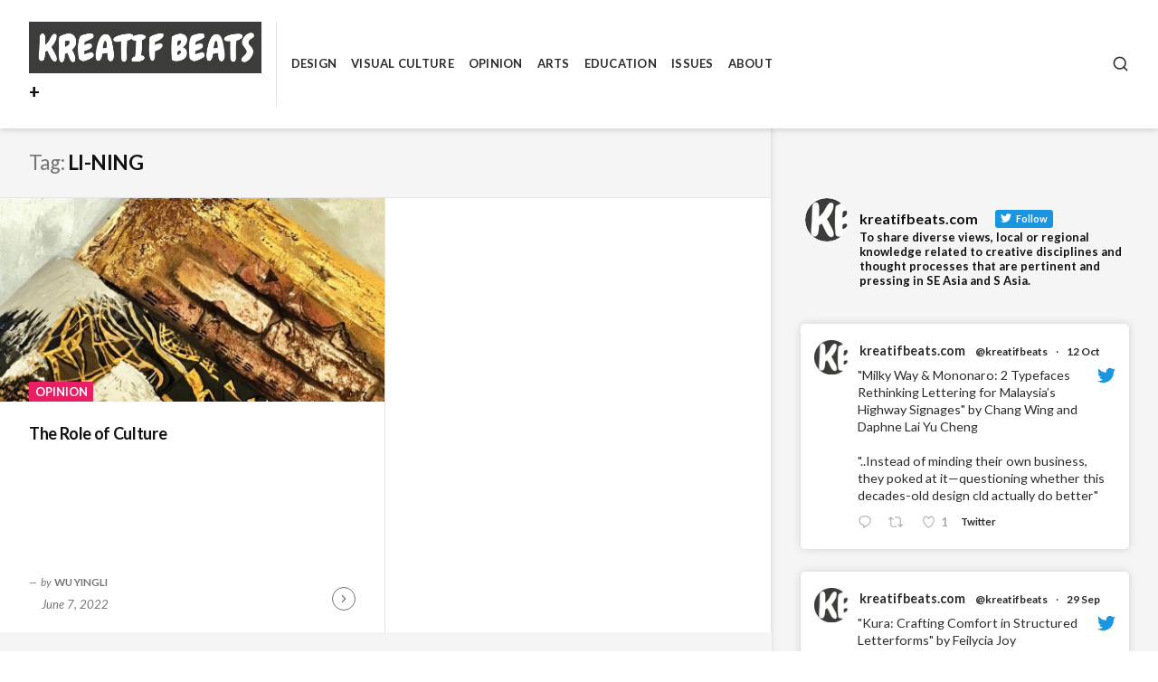

--- FILE ---
content_type: text/css
request_url: https://kreatifbeats.com/wp-content/themes/aquene/style.css?ver=2.3.2
body_size: 15510
content:
/*!
Theme Name: Aquene
Theme URI: https://theme.wordpress.com/themes/aquene
Author: Themes Harbor
Author URI: https://themesharbor.com/
Description: Aquene is stylish and lightweight theme specially crafted for magazines, newspapers or personal blogs. By taking a minimalist approach to design, theme is focusing more on readability to make the content more appealing, engaging and usable. Best of all, your sophisticated website will look great across all devices.
Version: 1.0.0
License: GNU General Public License v2 or later
License URI: http://www.gnu.org/licenses/gpl-2.0.html
Text Domain: aquene
Tags: one-column, two-columns, left-sidebar, right-sidebar, grid-layout, custom-background, custom-menu, custom-logo, editor-style, featured-images, footer-widgets, full-width-template, rtl-language-support, sticky-post, theme-options, threaded-comments, blog, entertainment, news
Status: inactive

This theme, like WordPress, is licensed under the GPL.
Use it to make something cool, have fun, and share what you've learned with others.

Aquene is based on Underscores http://underscores.me/, (C) 2012-2016 Automattic, Inc.
Underscores is distributed under the terms of the GNU GPL v2 or later.

*/

:root{
	--th-color-primary-dark:#111111;
	--th-color-primary-base:#2b2b2b;
	--th-color-primary-light:#2b2b2b;

	--th-color-secondary-base:#757575;
	--th-color-secondary-light:#aeaeae;
	--th-color-secondary-lighter:#e5e5e5;
	--th-color-secondary-lightest:#f5f5f5;

	--th-color-accent-dark:#bd1f55;
	--th-color-accent-base:#E91E63;
	--th-color-accent-light:#fde7ee;

	--th-color-white:#ffffff;
	--th-color-red:red;
}

:root{
	--th-site-font-headings:'Lato';
	--th-site-font-body:'Lato';
}

/*! tailwindcss v2.1.2 | MIT License | https://tailwindcss.com*/

/*! modern-normalize v1.0.0 | MIT License | https://github.com/sindresorhus/modern-normalize */

*,
*::before,
*::after{
  -webkit-box-sizing:border-box;
  box-sizing:border-box;
}

:root{
  -moz-tab-size:4;
  -o-tab-size:4;
  tab-size:4;
}

html{
  line-height:1.15;
  -webkit-text-size-adjust:100%;
}

body{
  margin:0;
}

body{
  font-family:system-ui, -apple-system, 'Segoe UI', Roboto, Helvetica, Arial, sans-serif, 'Apple Color Emoji', 'Segoe UI Emoji';
}

hr{
  height:0;
  color:inherit;
}

abbr[title]{
  -webkit-text-decoration:underline dotted;
  text-decoration:underline dotted;
}

b,
strong{
  font-weight:bolder;
}

code,
kbd,
samp,
pre{
  font-family:ui-monospace,
		SFMono-Regular,
		Consolas,
		'Liberation Mono',
		Menlo,
		monospace;
  font-size:1em;
}

small{
  font-size:80%;
}

sub,
sup{
  font-size:75%;
  line-height:0;
  position:relative;
  vertical-align:baseline;
}

sub{
  bottom:-0.25em;
}

sup{
  top:-0.5em;
}

table{
  text-indent:0;
  border-color:inherit;
}

button,
input,
optgroup,
select,
textarea{
  font-family:inherit;
  font-size:100%;
  line-height:1.15;
  margin:0;
}

button,
select{
  text-transform:none;
}

button,
[type='button'],
[type='reset'],
[type='submit']{
  -webkit-appearance:button;
}

::-moz-focus-inner{
  border-style:none;
  padding:0;
}

:-moz-focusring{
  outline:1px dotted ButtonText;
}

:-moz-ui-invalid{
  box-shadow:none;
}

legend{
  padding:0;
}

progress{
  vertical-align:baseline;
}

::-webkit-inner-spin-button,
::-webkit-outer-spin-button{
  height:auto;
}

[type='search']{
  -webkit-appearance:textfield;
  outline-offset:-2px;
}

::-webkit-search-decoration{
  -webkit-appearance:none;
}

::-webkit-file-upload-button{
  -webkit-appearance:button;
  font:inherit;
}

summary{
  display:list-item;
}

blockquote,
dl,
dd,
h1,
h2,
h3,
h4,
h5,
h6,
hr,
figure,
p,
pre{
  margin:0;
}

button{
  background-color:transparent;
  background-image:none;
}

button:focus{
  outline:1px dotted;
  outline:5px auto -webkit-focus-ring-color;
}

fieldset{
  margin:0;
  padding:0;
}

ol,
ul{
  list-style:none;
  margin:0;
  padding:0;
}

html{
  font-family:ui-sans-serif, system-ui, -apple-system, BlinkMacSystemFont, "Segoe UI", Roboto, "Helvetica Neue", Arial, "Noto Sans", sans-serif, "Apple Color Emoji", "Segoe UI Emoji", "Segoe UI Symbol", "Noto Color Emoji";
  line-height:1.5;
}

body{
  font-family:inherit;
  line-height:inherit;
}

*,
::before,
::after{
  -webkit-box-sizing:border-box;
  box-sizing:border-box;
  border-width:0;
  border-style:solid;
  border-color:currentColor;
}

hr{
  border-top-width:1px;
}

img{
  border-style:solid;
}

textarea{
  resize:vertical;
}

input::-webkit-input-placeholder,
textarea::-webkit-input-placeholder{
  color:#9ca3af;
  opacity:1;
}

input::-moz-placeholder,
textarea::-moz-placeholder{
  color:#9ca3af;
  opacity:1;
}

input:-ms-input-placeholder,
textarea:-ms-input-placeholder{
  color:#9ca3af;
  opacity:1;
}

input::-ms-input-placeholder,
textarea::-ms-input-placeholder{
  color:#9ca3af;
  opacity:1;
}

input::-webkit-input-placeholder, textarea::-webkit-input-placeholder{
  color:#9ca3af;
  opacity:1;
}

input::-moz-placeholder, textarea::-moz-placeholder{
  color:#9ca3af;
  opacity:1;
}

input:-ms-input-placeholder, textarea:-ms-input-placeholder{
  color:#9ca3af;
  opacity:1;
}

input::-ms-input-placeholder, textarea::-ms-input-placeholder{
  color:#9ca3af;
  opacity:1;
}

input::placeholder,
textarea::placeholder{
  color:#9ca3af;
  opacity:1;
}

button,
[role="button"]{
  cursor:pointer;
}

table{
  border-collapse:collapse;
}

h1,
h2,
h3,
h4,
h5,
h6{
  font-size:inherit;
  font-weight:inherit;
}

a{
  color:inherit;
  text-decoration:inherit;
}

button,
input,
optgroup,
select,
textarea{
  color:inherit;
  line-height:inherit;
  padding:0;
}

pre,
code,
kbd,
samp{
  font-family:ui-monospace, SFMono-Regular, Menlo, Monaco, Consolas, "Liberation Mono", "Courier New", monospace;
}

img,
svg,
video,
canvas,
audio,
iframe,
embed,
object{
  display:block;
  vertical-align:middle;
}

img,
video{
  height:auto;
  max-width:100%;
}

blockquote{
  margin-bottom:2rem;
}

blockquote > :last-child{
  margin-bottom:0;
}

blockquote cite,
.wp-block-quote__citation,
.wp-block-pullquote__citation,
.wp-block-quote.is-style-large cite,
.wp-block-quote.is-large cite{
  display:block;
  font-size:1rem;
  font-weight:normal;
  line-height:1.45;
  opacity:0.75;
}

pre,
.wp-block-code{
  background-color:#f5f5f5;
  background-color:var(--th-color-secondary-lightest);
  line-height:1.6;
  margin-bottom:2rem;
  overflow:auto;
  padding:1.6em;
}

.wp-block-code,
pre,
code,
kbd,
samp{
  font-family:Menlo, Monaco, Consolas, "Liberation Mono", "Courier New", monospace;
}

pre,
.wp-block-code,
code,
kbd,
tt,
var{
  font-size:0.9375rem;
}

code{
  background-color:#f9f2f4;
  border-radius:4px;
  color:#c7254e;
  padding:0.2em 0.3em;
}

pre code{
  background:none;
  border-radius:0;
  color:inherit;
  padding:0;
}

body{
  background:#ffffff;
  background:var(--th-color-white);
  font-family:-apple-system, BlinkMacSystemFont, "Segoe UI", "Roboto", "Oxygen", "Ubuntu", "Cantarell", "Fira Sans", "Droid Sans", "Helvetica Neue", sans-serif;
}

hr{
  background-color:#e5e5e5;
  background-color:var(--th-color-secondary-lighter);
  border:0;
  height:1px;
  margin-bottom:2rem;
}

img{
  display:inline-block;
}

ul,
ol{
  margin:0 0 2rem 1.5em;
}

ul{
  list-style:disc;
}

ol{
  list-style:decimal;
}

li > ul,
li > ol{
  margin-bottom:0;
  margin-left:1.5em;
}

dt{
  font-weight:bold;
}

dd{
  margin:0 2rem 1.5em;
}

.svg-icon.th-fill-current[stroke]{
  fill:transparent;
}

button,
input,
select,
optgroup,
textarea{
  color:inherit;
  font-family:inherit;
  line-height:inherit;
}

button,
input[type=button],
input[type=reset],
input[type=submit],
[role="button"]{
  cursor:pointer;
}

fieldset{
  border:0;
  margin:0;
  padding:0;
}

button.disabled,
button:disabled,
input[type="button"].disabled,
input[type="button"]:disabled,
input[type="reset"].disabled,
input[type="reset"]:disabled,
input[type="submit"].disabled,
input[type="submit"]:disabled,
.button.disabled,
.button:disabled,
.added_to_cart.disabled,
.added_to_cart:disabled{
  cursor:not-allowed;
  opacity:0.5;
}

button.disabled:hover,
button:disabled:hover,
input[type="button"].disabled:hover,
input[type="button"]:disabled:hover,
input[type="reset"].disabled:hover,
input[type="reset"]:disabled:hover,
input[type="submit"].disabled:hover,
input[type="submit"]:disabled:hover,
.button.disabled:hover,
.button:disabled:hover,
.added_to_cart.disabled:hover,
.added_to_cart:disabled:hover{
  opacity:0.5;
}

textarea{
  width:100%;
}

h1,
h2,
h3,
h4,
h5,
h6{
  color:#111111;
  color:var(--th-color-primary-dark);
  font-family:'Lato';
  font-family:var(--th-site-font-headings);
  line-height:1.25;
}

.th-heading-text-inherit h1,
.th-heading-text-inherit h2,
.th-heading-text-inherit h3,
.th-heading-text-inherit h4,
.th-heading-text-inherit h5,
.th-heading-text-inherit h6{
  color:inherit;
}

.has-text-color h1,
.has-text-color h2,
.has-text-color h3,
.has-text-color h4,
.has-text-color h5,
.has-text-color h6{
  color:inherit;
}

a{
  color:#E91E63;
  color:var(--th-color-accent-base);
}

a:hover,
a:focus{
  color:#bd1f55;
  color:var(--th-color-accent-dark);
}

a:focus{
  outline:thin dotted;
  outline:5px auto -webkit-focus-ring-color;
  outline-offset:-2px;
}

.th-links-inherit a:not(:hover){
  color:inherit;
}

.has-background-cover .th-content a,
.has-background-cover .th-content a:hover{
  color:inherit;
}

table{
  background-color:transparent;
  border-collapse:collapse;
  border-spacing:0;
  margin-bottom:2rem;
  max-width:100%;
  width:100%;
}

th{
  text-align:left;
}

th,
td{
  border:none;
  border-top:1px solid #e5e5e5;
  border-top:1px solid var(--th-color-secondary-lighter);
  line-height:1.45;
  padding:0.6em;
  vertical-align:top;
}

thead th{
  border-bottom:2px solid #e5e5e5;
  border-bottom:2px solid var(--th-color-secondary-lighter);
  vertical-align:bottom;
}

table > tbody + tbody{
  border-top:2px solid #e5e5e5;
  border-top:2px solid var(--th-color-secondary-lighter);
}

table table{
  background-color:#ffffff;
  background-color:var(--th-color-white);
}

body,
button,
input,
select,
optgroup,
textarea{
  font-size:1rem;
}

body{
  color:#2b2b2b;
  color:var(--th-color-primary-base);
  font-family:'Lato';
  font-family:var(--th-site-font-body);
  line-height:1.65;
}

p{
  margin-bottom:2rem;
}

dfn,
cite,
em,
i{
  font-style:italic;
}

address{
  margin:0 0 2rem;
}

address > :last-child{
  margin-bottom:0;
}

abbr,
acronym{
  border-bottom:1px dotted #757575;
  border-bottom:1px dotted var(--th-color-secondary-base);
  cursor:help;
}

mark,
ins{
  background:#fff9c0;
  padding:.2em;
  text-decoration:none;
}

small{
  font-size:85%;
}

big{
  font-size:125%;
}

b,
strong{
  font-weight:bold;
}

blockquote{
  border-left:4px solid #E91E63;
  border-left:4px solid var(--th-color-accent-base);
  color:#111111;
  color:var(--th-color-primary-dark);
  margin:0 0 1rem;
  padding:0 1rem;
}

.primary-button,
button,
input[type="button"],
input[type="reset"],
input[type="submit"]{
  -webkit-box-shadow:none;
  background-color:#111111;
  background-color:var(--th-color-primary-dark);
  border:2px solid transparent;
  border-radius:1px;
  box-shadow:none;
  color:#ffffff;
  color:var(--th-color-white);
  font-size:0.8125rem;
  font-weight:bold;
  letter-spacing:0.02em;
  line-height:1.4;
  padding:1.2em 1.75em;
  text-transform:uppercase;
  vertical-align:bottom;
}

.primary-button:hover,
button:hover,
input[type="button"]:hover,
input[type="reset"]:hover,
input[type="submit"]:hover{
  background:#e5e5e5;
  background:var(--th-color-secondary-lighter);
  color:#111111;
  color:var(--th-color-primary-dark);
}

input[type="text"],
input[type="email"],
input[type="url"],
input[type="password"],
input[type="search"],
input[type="number"],
input[type="tel"],
input[type="range"],
input[type="date"],
input[type="month"],
input[type="week"],
input[type="time"],
input[type="datetime"],
input[type="datetime-local"],
input[type="color"],
textarea{
  background-color:#ffffff;
  background-color:var(--th-color-white);
  border:1px solid #e5e5e5;
  border:1px solid var(--th-color-secondary-lighter);
  border-radius:1px;
  color:#2b2b2b;
  color:var(--th-color-primary-base);
  font-size:1rem;
  line-height:1.387;
  padding:15px 18px;
}

select{
  -moz-appearance:none;
  -webkit-appearance:none;
  appearance:none;
  background:#ffffff url("data:image/svg+xml;utf8,<svg xmlns='http://www.w3.org/2000/svg' width='10' height='10' fill='%23353833'><polygon points='0,0 10,0 5,5'/></svg>") no-repeat;
  background:var(--th-color-white) url("data:image/svg+xml;utf8,<svg xmlns='http://www.w3.org/2000/svg' width='10' height='10' fill='%23353833'><polygon points='0,0 10,0 5,5'/></svg>") no-repeat;
  background-position:right 18px top 59%;
  border:1px solid #e5e5e5;
  border:1px solid var(--th-color-secondary-lighter);
  line-height:1.45;
  padding:15px 18px;
}

select:focus{
  border-color:#757575;
  border-color:var(--th-color-secondary-base);
}

select option{
  font-family:Arial;
}

input[type="text"]:focus,
input[type="email"]:focus,
input[type="url"]:focus,
input[type="password"]:focus,
input[type="search"]:focus,
input[type="number"]:focus,
input[type="tel"]:focus,
input[type="range"]:focus,
input[type="date"]:focus,
input[type="month"]:focus,
input[type="week"]:focus,
input[type="time"]:focus,
input[type="datetime"]:focus,
input[type="datetime-local"]:focus,
input[type="color"]:focus,
textarea:focus{
  border-color:#757575;
  border-color:var(--th-color-secondary-base);
  outline:none;
}

input::-moz-placeholder{
  color:#757575;
  color:var(--th-color-secondary-base);
}

input:-ms-input-placeholder{
  color:#757575;
  color:var(--th-color-secondary-base);
}

input::-webkit-input-placeholder{
  color:#757575;
  color:var(--th-color-secondary-base);
}

input:focus::-moz-placeholder{
  color:#aeaeae;
  color:var(--th-color-secondary-light);
}

input:focus:-ms-input-placeholder{
  color:#aeaeae;
  color:var(--th-color-secondary-light);
}

input:focus::-webkit-input-placeholder{
  color:#aeaeae;
  color:var(--th-color-secondary-light);
}

.clean-button,
#infinite-handle button{
  -webkit-box-shadow:none;
  background:none;
  border:none;
  border-radius:0;
  box-shadow:none;
  color:inherit;
  outline:none;
  padding:0;
  text-shadow:none;
}

.clean-button:hover{
  background:none;
}

.list-unstyled{
  list-style:none;
  padding-left:0;
}

#page .has-background-cover,
.site-content .post-navigation a:before{
  background-position:center center;
  background-repeat:no-repeat;
  background-size:100%;
  background-size:cover;
}

.jetpack-video-wrapper,
.mejs-container,
.wp-caption,
#page .wp-playlist,
#page .tiled-gallery,
#page .slideshow-window{
  margin-bottom:1rem;
}

a,
button,
input[type="button"],
input[type="reset"],
input[type="submit"],
.site-content .post-navigation a:before{
  -webkit-transition:color 200ms ease-in-out, border 200ms ease-in-out, background-color 200ms ease-in-out;
  transition:color 200ms ease-in-out, border 200ms ease-in-out, background-color 200ms ease-in-out;
}

.has-animation{
  -webkit-transition:all 200ms ease-in-out;
  transition:all 200ms ease-in-out;
}

.site.container{
  -webkit-box-shadow:0 0 15px rgba(0,0,0,0.3);
  box-shadow:0 0 15px rgba(0,0,0,0.3);
  padding:0;
  position:relative;
  word-wrap:break-word;
}

#colophon .footer-bottom,
.site-content .posts-navigation,
.site-content .comment-navigation,
.main-navigation ul ul,
#comments .comment-metadata,
#comments .reply,
#page #infinite-handle span,
#page div.sharedaddy h3.sd-title{
  font-size:0.75rem;
}

.custom-background #page{
  margin:15px;
}

.custom-background .sticky-header{
  left:15px;
  right:15px;
  width:auto;
}

.container{
  margin-left:auto;
  margin-right:auto;
  max-width:1440px;
  padding-left:35px;
  padding-right:35px;
}

h1,
h2,
h3,
h4,
h5,
h6{
  clear:both;
  font-weight:700;
  letter-spacing:-0.02em;
}

h1{
  font-size:2.566rem;
}

h2{
  font-size:2.027rem;
}

h3{
  font-size:1.602rem;
}

h4{
  font-size:1.266rem;
}

h5{
  font-size:1.125rem;
}

h6{
  font-size:1rem;
}

h1 a,
h2 a,
h3 a,
h4 a,
h5 a,
h6 a{
  text-decoration:none;
}

a{
  font-weight:bold;
  text-decoration:underline;
}

a:hover{
  text-decoration:none;
}

body,
input,
select,
textarea{
  font-size:1.125rem;
  font-weight:400;
}

.wp-block-audio{
  margin-bottom:2rem;
}

.wp-block-audio audio{
  width:100%;
}

.wp-block-audio.alignleft,
.wp-block-audio.alignright,
.wp-block-video.alignleft,
.wp-block-video.alignright,
.wp-block-embed.alignleft,
.wp-block-embed.alignright,
.wp-block-cover.alignleft,
.wp-block-cover.alignright,
.wp-block-pullquote.alignright
.wp-block-pullquote.alignleft{
  max-width:100%;
  width:50%;
}

.wp-block-button__link{
  font-size:inherit;
  line-height:1.45;
}

.has-custom-font-size .wp-block-button__link{
  line-height:inherit;
}

.is-style-outline>.wp-block-button__link,
.wp-block-button__link.is-style-outline,
.wp-block-button__link{
  padding:0.8em 1.2em;
}

.wp-block-buttons{
  margin-bottom:2rem;
}

.wp-block-button__link.has-text-color:hover,
.wp-block-button__link.has-background:hover,
.has-background-dim .wp-block-button.is-style-outline .wp-block-button__link:hover,
.has-background .wp-block-button.is-style-outline .wp-block-button__link:hover{
  opacity:0.65;
}

.wp-block-button.aligncenter{
  text-align:center;
}

.wp-block-button__link:not(.has-background):hover{
  background-color:#e5e5e5;
  background-color:var(--th-color-secondary-lighter);
}

.wp-block-button__link:not(.has-text-color):not(.has-background):hover{
  color:#2b2b2b;
  color:var(--th-color-primary-base);
}

.wp-block-button.is-style-outline .wp-block-button__link:not(.has-text-color):hover{
  color:#757575;
  color:var(--th-color-secondary-base);
}

.wp-block-button.is-style-outline,
.wp-block-button.is-style-outline .wp-block-button__link:not(.has-text-color){
  color:inherit;
}

.wp-block-button.is-style-outline .wp-block-button__link{
  border-color:currentColor;
  border-color:initial;
  border-style:solid;
}

.wp-block-button.is-style-outline .wp-block-button__link:not(.has-background){
  background-color:transparent;
}

p.has-background{
  padding:1em 1.5em;
}

.wp-block-columns{
  margin-bottom:2rem;
}

.wp-block-columns.has-background{
  padding:2rem;
}

.wp-block-columns.has-background:not(.alignfull){
  border-radius:1px;
}

.wp-block-columns > * + *{
  margin-top:2rem;
}

.wp-block-columns.alignfull{
  padding:2rem;
}

.wp-block-cover{
  margin-bottom:2rem;
}

.wp-block-cover,
.wp-block-cover__video-background,
.wp-block-cover.has-background-dim::before{
  border-radius:1px;
}

.wp-block-cover-image .wp-block-cover__inner-container,
.wp-block-cover .wp-block-cover__inner-container{
  width:100%;
}

.wp-block-cover__inner-container > :last-child{
  margin-bottom:0;
}

.wp-block-cover.alignleft,
.wp-block-cover.alignright{
  min-height:300px;
}

p.has-drop-cap:not(:focus):first-letter{
  font-size:6.2em;
  font-weight:bold;
  line-height:0.8;
}

.wp-block-embed.alignleft,
.wp-block-embed.alignright{
  max-width:100%;
}

.wp-block-embed{
  margin-bottom:2rem;
}

.wp-block-embed figcaption{
  margin-top:0.75em;
}

.wp-block-embed .jetpack-video-wrapper{
  margin-bottom:0;
}

.wp-block-embed.alignfull figcaption{
  padding-left:2rem;
  padding-right:2rem;
}

.wp-embed-responsive .wp-has-aspect-ratio iframe{
  bottom:0;
  height:100%;
  left:0;
  position:absolute;
  right:0;
  top:0;
  width:100%;
}

.wp-block-file{
  margin-bottom:2rem;
}

.wp-block-gallery{
  margin-bottom:calc(2rem - 16px);
}

.wp-block-gallery.alignfull{
  padding:0 16px;
}

.wp-block-gallery .blocks-gallery-caption{
  margin-bottom:16px;
}

[class*="has-background"] [class*="__inner-container"] a:not(.wp-block-button__link),
[class*="has-background"] .wp-block-media-text__content a:not(.wp-block-button__link),

.has-text-color .wp-block-image figcaption,
.has-text-color .wp-block-audio figcaption,
.has-text-color .wp-block-video figcaption,
.has-text-color .wp-block-embed figcaption,
.has-text-color .wp-block-gallery .blocks-gallery-caption,

[class*="has-background"] .wp-block-quote,
[class*="has-background"] [class*="__inner-container"] .wp-block-image figcaption,
[class*="has-background"] [class*="__inner-container"] .wp-block-audio figcaption,
[class*="has-background"] [class*="__inner-container"] .wp-block-video figcaption,
[class*="has-background"] [class*="__inner-container"] .wp-block-embed figcaption,
[class*="has-background"] [class*="__inner-container"] .wp-block-latest-comments__comment-date,
[class*="has-background"] [class*="__inner-container"] .wp-block-latest-posts__post-date{
  color:inherit;
  opacity:0.85;
}

[class*="has-background"] [class*="__inner-container"] .wp-block-image figcaption,
[class*="has-background"] [class*="__inner-container"] .wp-block-audio figcaption,
[class*="has-background"] [class*="__inner-container"] .wp-block-video figcaption,
[class*="has-background"] [class*="__inner-container"] .wp-block-embed figcaption,
[class*="has-background"] [class*="__inner-container"] .wp-block-latest-comments__comment-date,
[class*="has-background"] [class*="__inner-container"] .wp-block-latest-posts__post-date,

.has-text-color .wp-block-image figcaption,
.has-text-color .wp-block-audio figcaption,
.has-text-color .wp-block-video figcaption,
.has-text-color .wp-block-embed figcaption,
.has-text-color .wp-block-gallery .blocks-gallery-caption,

[class*="has-background"] [class*="__inner-container"] a:not(.wp-block-button__link):hover,
[class*="has-background"] .wp-block-media-text__content a:not(.wp-block-button__link):hover{
  opacity:0.65;
}

[class*="has-background"] [class*="__inner-container"] a:not(.wp-block-button__link):hover,
[class*="has-background"] .wp-block-media-text__content a:not(.wp-block-button__link):hover{
  color:inherit;
}

[class*="has-background"] [class*="__inner-container"] .wp-block-button.is-style-outline .wp-block-button__link:not(.has-text-color),
[class*="has-background"] [class*="__inner-container"] .wp-block-button__link.is-style-outline:not(.has-text-color){
  color:inherit;
}

[class*="has-background"] [class*="__inner-container"] .wp-block-button.is-style-outline:hover,
[class*="has-background"] [class*="__inner-container"] .wp-block-button__link.is-style-outline:hover{
  opacity:0.65;
}

[class*="has-background"] [class*="__inner-container"] .wp-social-link a,
[class*="has-background"] .wp-block-media-text__content .wp-social-link a,
[class*="has-background"] [class*="__inner-container"] .wp-social-link a:hover,
[class*="has-background"] .wp-block-media-text__content .wp-social-link a:hover{
  opacity:1;
}

.wp-block-image figcaption,
.wp-block-audio figcaption,
.wp-block-video figcaption,
.wp-block-embed figcaption,
.wp-block-gallery .blocks-gallery-caption,
.wp-block-latest-posts__post-date{
  color:#757575;
  color:var(--th-color-secondary-base);
  font-size:0.889rem;
}

.wp-block-pullquote blockquote,
.wp-block-column > :last-child,
.wp-block-audio figcaption,
.wp-block-video figcaption,
.wp-block-embed figcaption,
.wp-block-latest-comments__comment-date,
.wp-block-latest-posts__post-date{
  margin-bottom:0;
}

.wp-block-pullquote blockquote{
  border:none;
  margin:0;
  padding:0;
}

ul.has-background,
ol.has-background{
  border-radius:1px;
  margin-left:auto;
  padding:2.5em 2.75em 2.5em 2.375em;
}

div[class*="has-background"]{
  padding:2rem;
}

.wp-block-group{
  margin-bottom:2rem;
}

.wp-block-group__inner-container > :last-child{
  margin-bottom:0;
}

.wp-block-group__inner-container > :first-child:not(.wp-block){
  margin-top:0;
}

.wp-block-group.alignfull .wp-block-group__inner-container{
  width:100%;
}

.wp-block-image{
  margin-bottom:2rem;
}

.wp-block-image figcaption{
  margin-bottom:0;
  margin-top:0.75em;
}

.wp-block-image.alignfull figcaption{
  padding-left:2rem;
  padding-right:2rem;
}

.wp-block-image .aligncenter{
  text-align:center;
}

.wp-block-latest-comments{
  margin-bottom:2rem;
  margin-left:0;
  padding-left:0;
}

.wp-block-latest-comments .avatar{
  height:48px;
  margin-right:0;
  width:48px;
}

.has-avatars .wp-block-latest-comments__comment .wp-block-latest-comments__comment-excerpt,
.has-avatars .wp-block-latest-comments__comment .wp-block-latest-comments__comment-meta{
  margin-left:calc(48px + 2rem);
}

.wp-block-latest-comments__comment-author{
  font-weight:bold;
}

.wp-block-latest-comments > *,
.wp-block-latest-comments__comment-excerpt > :last-child{
  margin-bottom:0;
}

.wp-block-latest-comments__comment,
.wp-block-latest-comments__comment-excerpt p{
  font-size:inherit;
}

.wp-block-latest-comments .wp-block-latest-comments__comment-excerpt p{
  margin-bottom:0;
  margin-top:1.5rem;
}

.wp-block-latest-comments > .wp-block-latest-comments__comment + .wp-block-latest-comments__comment{
  border-top:1px solid #e5e5e5;
  border-top:1px solid var(--th-color-secondary-lighter);
  margin-top:2rem;
  padding-top:2rem;
}

.wp-block-latest-comments__comment-date{
  margin-top:0.5rem;
}

.wp-block-latest-posts{
  margin-left:0;
  padding-left:0;
}

.wp-block-latest-posts li > a{
  font-family:'Lato';
  font-family:var(--th-site-font-headings);
  font-size:1.266rem;
  line-height:1.25;
  text-decoration:none;
}

.wp-block-latest-posts__post-date{
  margin-top:0.25rem;
}

.wp-block-latest-posts.is-grid,
.wp-block-latest-posts__post-excerpt,
.wp-block-latest-posts__post-excerpt > :last-child,
.wp-block-latest-posts__post-full-content,
.wp-block-latest-posts__post-full-content > :last-child{
  margin-bottom:0;
}

.wp-block-latest-posts__post-excerpt{
  margin-top:0.75rem;
}

.wp-block-latest-posts .more-link-container{
  margin-top:2rem;
}

.wp-block-latest-posts__list:not(.is-grid) > * + *{
  border-top:1px solid #e5e5e5;
  border-top:1px solid var(--th-color-secondary-lighter);
  margin-top:2rem;
  padding-top:2rem;
}

.wp-block-latest-posts.is-grid li,
.wp-block-latest-posts__featured-image{
  margin-bottom:2rem;
}

.wp-block-media-text{
  margin-bottom:2rem;
}

.wp-block-media-text__content > :first-child{
  margin-top:0;
}

.wp-block-media-text__content > :last-child{
  margin-bottom:0;
}

.wp-block-media-text .wp-block-media-text__media{
  margin-bottom:2rem;
  overflow:hidden;
}

.wp-block-media-text.has-media-on-the-right .wp-block-media-text__media{
  margin-bottom:0;
  margin-top:2rem;
}

.wp-block-media-text .wp-block-media-text__content{
  padding:0;
}

.wp-block-media-text:not(.is-stacked-on-mobile) .wp-block-media-text__content{
  padding-left:2rem;
  padding-right:0;
}

.has-media-on-the-right:not(.is-stacked-on-mobile) .wp-block-media-text__content{
  padding-left:0;
  padding-right:2rem;
}

.wp-block-media-text.has-background:not(.is-image-fill){
  padding:2rem;
}

.wp-block-media-text.has-background.is-image-fill .wp-block-media-text__content{
  padding:2rem;
}

.wp-block-media-text.has-background.is-image-fill .wp-block-media-text__media{
  margin-bottom:0;
  margin-top:0;
}

.wp-block-media-text .has-text-color a:hover{
  color:inherit;
  opacity:0.65;
}

.wp-block-media-text.alignfull .wp-block-media-text__content{
  padding-left:2rem;
  padding-right:2rem;
}

.wp-block-query{
  margin-bottom:2rem;
}

.wp-block-query > :last-child{
  margin-bottom:0;
}

ul.wp-block-post-template{
  margin-left:0;
}

ul.wp-block-post-template li > :last-child{
  margin-bottom:0;
}

.wp-block-quote cite,
.wp-block-pullquote cite{
  font-style:normal;
  font-style:initial;
}

.wp-block-quote.has-text-align-center,
.wp-block-quote.is-style-large.has-text-align-center,
.wp-block-quote.is-large.has-text-align-center{
  border-left:none;
  border-right:none;
  padding-left:0;
  padding-right:0;
}

.wp-block-pullquote{
  border:1px solid;
  margin-bottom:2rem;
  padding:2em;
}

.wp-block-pullquote.is-style-solid-color{
  border:none;
}

.wp-block-pullquote.is-style-solid-color:not(.has-background){
  background-color:#e5e5e5;
  background-color:var(--th-color-secondary-lighter);
}

.wp-block-pullquote.is-style-solid-color blockquote{
  max-width:100%;
}

.wp-block-pullquote p,
.wp-block-pullquote.alignleft p,
.wp-block-pullquote.alignright p,
.wp-block-pullquote.is-style-solid-color blockquote p{
  font-size:inherit;
  line-height:inherit;
}

.wp-block-pullquote.is-style-solid-color blockquote p{
  margin-bottom:2rem;
}

.wp-block-pullquote blockquote{
  font-size:1em;
}

.wp-block-pullquote.alignwide,
.wp-block-pullquote.alignfull{
  clear:both;
}

.wp-block-pullquote.alignfull blockquote{
  margin-left:auto;
  margin-right:auto;
  max-width:992px;
}

.wp-block-quote.is-style-large cite,
.wp-block-quote.is-style-large footer,
.wp-block-quote.is-large cite,
.wp-block-quote.is-large footer{
  text-align:inherit;
}

.wp-block-quote.is-style-large p,
.wp-block-quote.is-large p{
  font-size:1.424rem;
  font-style:inherit;
}

.wp-block-search{
  margin-bottom:2rem;
}

.wp-block-search .wp-block-search__label{
  display:inline-block;
  margin-bottom:0.75rem;
}

.wp-block-search .wp-block-search__input{
  max-width:100%;
}

.wp-block-separator{
  background-color:#e5e5e5;
  background-color:var(--th-color-secondary-lighter);
  margin:2rem auto;
}

.wp-block-separator,
.inactive-sidebar .site .alignfull [class*="__inner-container"] > hr.wp-block-separator:not(.is-style-wide):not(.is-style-dots){
  max-width:25rem;
}

.wp-block-separator.is-style-wide{
  max-width:100%;
}

.wp-block-separator.is-style-dots::before{
  font-size:1.424em;
  letter-spacing:1.424em;
  padding-left:1.424em;
}

.wp-block-table{
  margin-bottom:2rem;
}

.wp-block-table table{
  margin-bottom:0;
}

.wp-block-table table.has-background thead th{
  border-top:none;
}

.wp-block-table table.has-background thead th,
			.wp-block-table table.has-background tbody td,
			.wp-block-table table.has-background tfoot td{
  border-color:rgba(255,255,255,0.5);
}

.wp-block-table table.has-background + figcaption{
  border-top:none;
}

.wp-block-table table th.has-text-align-right{
  text-align:right;
}

.wp-block-table table th.has-text-align-center{
  text-align:center;
}

.wp-block-table table thead th{
  font-weight:normal;
}

.wp-block-table table tfoot td{
  font-size:90%;
}

.is-style-stripes.wp-block-table{
  border-bottom:none;
}

.is-style-stripes.wp-block-table table:not(.has-background){
  -webkit-box-shadow:0 1px 0 0 #e5e5e5;
  -webkit-box-shadow:0 1px 0 0 var(--th-color-secondary-lighter);
  box-shadow:0 1px 0 0 #e5e5e5;
  box-shadow:0 1px 0 0 var(--th-color-secondary-lighter);
}

.is-style-stripes.wp-block-table table.has-background tbody tr:nth-child(odd){
  background-color:rgba(0,0,0,0.15);
}

.is-style-stripes.wp-block-table table + figcaption{
  border-top:none;
  padding-bottom:0;
}

.is-style-stripes.wp-block-table th,
	.is-style-stripes.wp-block-table td{
  border-color:#e5e5e5;
  border-color:var(--th-color-secondary-lighter);
}

.is-style-stripes.wp-block-table td{
  border-color:#e5e5e5;
  border-color:var(--th-color-secondary-lighter);
}

.is-style-stripes.wp-block-table tbody tr:nth-child(odd){
  background-color:#f5f5f5;
  background-color:var(--th-color-secondary-lightest);
}

.is-style-stripes.wp-block-table thead tr:nth-child(odd){
  background-color:transparent;
}

.wp-block-table table + figcaption{
  border-top:1px solid #e5e5e5;
  border-top:1px solid var(--th-color-secondary-lighter);
  color:#757575;
  color:var(--th-color-secondary-base);
  font-size:0.889rem;
  padding-top:1rem;
  text-align:center;
}

.wp-block-verse pre,
pre.wp-block-verse{
  background:none;
  border:none;
  color:inherit;
  font-family:inherit;
  font-size:inherit;
  line-height:inherit;
  padding-bottom:0;
  padding-top:0;
}

.wp-block-verse pre::before,
pre.wp-block-verse::before{
  display:none;
}

.wp-block-video{
  margin-bottom:2rem;
}

.inactive-sidebar .alignfull{
  margin-left:calc(50% - 50vw);
  width:100vw;
}

.inactive-sidebar .alignfull > [class*="__inner-container"],
.inactive-sidebar .alignwide > [class*="__inner-container"]{
  margin-left:auto;
  margin-right:auto;
}

.inactive-sidebar *:not(.alignfull):not(.alignwide) > [class*="__inner-container"] .alignwide,
			.inactive-sidebar *:not(.alignfull):not(.alignwide) > [class*="__inner-container"] .alignfull{
  margin-left:auto;
  margin-right:auto;
  max-width:100%;
  width:100%;
}

.inactive-sidebar .has-background:not(.alignfull):not(.alignwide) > [class*="__inner-container"] .alignfull{
  margin-left:-2rem;
  max-width:unset;
  width:calc(100% + 4rem);
}

.inactive-sidebar .alignwide > [class*="__inner-container"] .alignfull{
  margin-left:auto;
  margin-right:auto;
  width:100%;
}

.inactive-sidebar .alignwide .alignwide > [class*="__inner-container"]{
  max-width:unset;
}

.wp-block-archives-dropdown{
  margin-bottom:2rem;
}

.wp-block-calendar{
  margin-bottom:2rem;
}

.wp-block-calendar table th{
  background-color:#f5f5f5;
  background-color:var(--th-color-secondary-lightest);
  padding-bottom:0.8em;
  padding-top:0.8em;
  text-align:center;
}

.wp-block-calendar th,
.wp-block-calendar tbody td{
  border-color:#e5e5e5;
  border-color:var(--th-color-secondary-lighter);
}

.wp-block-calendar table tbody,
.wp-block-calendar table caption{
  color:#757575;
  color:var(--th-color-secondary-base);
}

.wp-block-calendar table,
.wp-block-calendar table caption{
  margin-bottom:2rem;
}

.wp-block-categories-dropdown{
  margin-bottom:2rem;
}

.wp-block-button__link{
  background-color:#111111;
  background-color:var(--th-color-primary-dark);
  border:2px solid transparent;
  border-radius:1px;
  color:#ffffff;
  color:var(--th-color-white);
  font-size:0.8125rem;
  font-weight:bold;
  letter-spacing:0.02em;
  padding:1.2em 1.75em;
  text-decoration:none;
  text-transform:uppercase;
}

.is-style-outline .wp-block-button__link:not(.has-text-color){
  color:#111111;
  color:var(--th-color-primary-dark);
}

.is-style-outline > .wp-block-button__link,
.wp-block-button__link.is-style-outline{
  padding:1.2em 1.75em;
}

:root .has-small-font-size{
  font-size:0.889rem;
}

:root .has-normal-font-size{
  font-size:1rem;
}

:root .has-medium-font-size{
  font-size:1.125rem;
}

:root .has-large-font-size{
  font-size:1.424rem;
}

:root .has-huge-font-size{
  font-size:1.602rem;
}

:root .has-enormous-font-size{
  font-size:2.027rem;
}

:root .has-gigantic-font-size{
  font-size:3.247rem;
}

.wp-block-latest-comments.has-avatars .wp-block-latest-comments__comment .wp-block-latest-comments__comment-excerpt{
  margin-left:0;
}

.wp-block-latest-comments.has-avatars .wp-block-latest-comments__comment .wp-block-latest-comments__comment-meta{
  margin-left:calc(48px + 1rem);
}

.wp-block-latest-comments .wp-block-latest-comments__comment-date{
  font-size:0.702rem;
  line-height:1.25;
  text-transform:uppercase;
}

.wp-block-latest-comments .wp-block-latest-comments__comment-meta{
  color:#757575;
  color:var(--th-color-secondary-base);
}

.wp-block-latest-comments .wp-block-latest-comments__comment-author,
    .wp-block-latest-comments .wp-block-latest-comments__comment-link{
  text-decoration:none;
}

.wp-block-latest-comments .wp-block-latest-comments__comment-author:not(:hover){
  color:#111111;
  color:var(--th-color-primary-dark);
}

.wp-block-latest-comments .wp-block-latest-comments__comment-excerpt p{
  margin-top:1rem;
}

.entry-content .wp-block-latest-posts li > a{
  text-decoration:none;
}

.wp-block-quote.is-style-large,
.wp-block-quote.is-large,
.wp-block-quote.has-text-align-center{
  padding:0 1rem;
}

.wp-block-quote.is-style-large p,
.wp-block-quote.is-large p{
  font-size:1.602rem;
}

.wp-block-pullquote blockquote::before{
  display:none;
}

.wp-block-quote > * + cite,
.wp-block-pullquote blockquote > * + cite{
  display:block;
  margin-top:-0.5rem;
}

.wp-block-pullquote blockquote{
  line-height:1.45;
}

.wp-block-pullquote{
  border-width:2px;
}

.wp-block-search .wp-block-search__label{
  color:#757575;
  color:var(--th-color-secondary-base);
}

.wp-block-search .wp-block-search__input{
  border-color:#e5e5e5;
  border-color:var(--th-color-secondary-lighter);
  border-radius:1px;
  padding:15px 18px;
}

.wp-block-search .wp-block-search__button{
  background-color:#111111;
  background-color:var(--th-color-primary-dark);
  border-color:#111111;
  border-color:var(--th-color-primary-dark);
  border-radius:1px;
  color:#ffffff;
  color:var(--th-color-white);
  line-height:1.25;
  margin-left:0.25rem;
  padding:1.2em 1.75em;
}

.wp-block-search .wp-block-search__button:hover{
  background-color:#e5e5e5;
  background-color:var(--th-color-secondary-lighter);
  border-color:#e5e5e5;
  border-color:var(--th-color-secondary-lighter);
  color:#111111;
  color:var(--th-color-primary-dark);
}

.wp-block-search .wp-block-search__button svg{
  fill:currentColor;
}

.wp-block-search.wp-block-search__button-inside .wp-block-search__inside-wrapper{
  background-color:#f5f5f5;
  background-color:var(--th-color-secondary-lightest);
  border:1px solid #e5e5e5;
  border:1px solid var(--th-color-secondary-lighter);
  border-radius:1px;
}

.wp-block-search.wp-block-search__button-inside .wp-block-search__inside-wrapper .wp-block-search__input{
  border:1px solid #e5e5e5;
  border:1px solid var(--th-color-secondary-lighter);
  padding:15px 18px;
}

.wp-block-search.wp-block-search__button-inside .wp-block-search__inside-wrapper .wp-block-search__input:focus{
  border-color:#757575;
  border-color:var(--th-color-secondary-base);
}

.wp-block-search.wp-block-search__button-inside .wp-block-search__inside-wrapper .wp-block-search__button{
  padding:1.2em 1.75em;
}

.wp-block-search.wp-block-search__button-inside .wp-block-search__inside-wrapper .wp-block-search__button.has-icon{
  padding:0.5em 0.75em;
}

.wp-block-search.wp-block-search__icon-button .wp-block-search__button{
  padding:0.5em 0.75em;
}

.table-bordered,
.table-bordered th,
.table-bordered td{
  border:1px solid #e5e5e5;
  border:1px solid var(--th-color-secondary-lighter);
}

.table-bordered thead th,
.table-bordered thead td{
  border-bottom-width:2px;
}

.wp-block-table table thead th,
		.wp-block-table table tbody td,
		.wp-block-table table tfoot td{
  padding-left:1.25em;
  padding-right:1.25em;
}

.wp-block-table table thead th,
		.wp-block-table table tfoot td{
  padding-bottom:0.55em;
  padding-top:0.55em;
}

.wp-block-table table thead th{
  border-bottom-width:2px;
}

.wp-block-table table tbody td{
  padding-bottom:0.9em;
  padding-top:0.9em;
}

.is-style-regular.wp-block-table table:not(.has-background) thead > tr > th:first-child,
		.is-style-regular.wp-block-table table:not(.has-background) tbody > tr > td:first-child,
		.is-style-regular.wp-block-table table:not(.has-background) tfoot > tr > td:first-child{
  padding-left:0.5em;
}

.is-style-regular.wp-block-table table:not(.has-background) thead > tr > th:last-child,
		.is-style-regular.wp-block-table table:not(.has-background) tbody > tr > td:last-child,
		.is-style-regular.wp-block-table table:not(.has-background) tfoot > tr > td:last-child{
  padding-right:0.5em;
}

.is-style-borders.wp-block-table table:not(.has-background){
  border:1px solid #e5e5e5;
  border:1px solid var(--th-color-secondary-lighter);
}

.custom-background.inactive-sidebar .alignfull{
  margin-left:calc(50% - 50vw + 15px);
  width:calc(100vw - 30px);
}

.screen-reader-text{
  clip:rect(1px, 1px, 1px, 1px);
  height:1px;
  overflow:hidden;
  position:absolute !important;
  width:1px;
}

.screen-reader-text:focus{
  -webkit-box-shadow:0 0 2px 2px rgba(0, 0, 0, 0.6);
  background-color:#f1f1f1;
  border-radius:3px;
  box-shadow:0 0 2px 2px rgba(0, 0, 0, 0.6);
  clip:auto !important;
  color:#21759b;
  display:block;
  font-size:14px;
  font-size:0.875rem;
  font-weight:bold;
  height:auto;
  left:5px;
  line-height:normal;
  padding:15px 23px 14px;
  text-decoration:none;
  top:5px;
  width:auto;
  z-index:100000;
}

#content[tabindex="-1"]:focus{
  outline:0;
}

.alignleft{
  float:left;
  margin-right:2rem;
}

.alignright{
  float:right;
  margin-left:2rem;
}

.aligncenter{
  clear:both;
  margin-left:auto;
  margin-right:auto;
}

img.aligncenter{
  display:block;
}

img.alignleft,
img.alignright{
  margin-bottom:1rem;
}

@keyframes fadein{
  0%{
    opacity:0;
  }
  100%{
    opacity:1;
  }
}

@-webkit-keyframes fadein{
  0%{
    opacity:0;
  }
  100%{
    opacity:1;
  }
}

.home .breadcrumb{
  display:none;
}

.home .breadcrumb + *{
  margin-top:0;
}

.blog:not(.home) .breadcrumb{
  background-color:#f5f5f5;
  background-color:var(--th-color-secondary-lightest);
  border-top:1px solid #e5e5e5;
  border-top:1px solid var(--th-color-secondary-lighter);
  padding:1rem;
}

.breadcrumb a:not(:hover){
  -webkit-text-decoration-color:#aeaeae;
  -webkit-text-decoration-color:var(--th-color-secondary-light);
  color:#2b2b2b;
  color:var(--th-color-primary-base);
  text-decoration-color:#aeaeae;
  text-decoration-color:var(--th-color-secondary-light);
}

.single .breadcrumb,
.page .breadcrumb{
  margin-top:-0.5rem;
}

.breadcrumb + .entry-cats{
  margin-top:1.75rem;
}

.breadcrumb + .entry-cats + .entry-title{
  margin-top:0.75rem;
}

.woocommerce-page.hfeed .breadcrumb + *{
  margin-top:0.75rem;
}

.woocommerce-page.single-product .breadcrumb + *{
  margin-top:1.5rem;
}

.clear:before,
.clear:after,
.entry-content:before,
.entry-content:after,
.comment-content:before,
.comment-content:after,
.site-header:before,
.site-header:after,
.site-content:before,
.site-content:after,
.site-footer:before,
.site-footer:after,
.container:before,
.container:after{
  -ms-flex-order:1;
  -ms-flex-preferred-size:0;
  -webkit-box-ordinal-group:2;
  content:"";
  display:table;
  flex-basis:0;
  order:1;
  table-layout:fixed;
}

.clear:after,
.entry-content:after,
.comment-content:after,
.site-header:after,
.site-content:after,
.site-footer:after,
.container:after{
  clear:both;
}

.th-content > :last-child,
.entry-content > :last-child{
  margin-bottom:0;
}

.th-content > *:first-child{
  margin-top:0;
}

.th-rounded-thumb{
  -webkit-box-shadow:0 0 2px rgba(0,0,0,0.09);
  border:3px solid #ffffff;
  border:3px solid var(--th-color-white);
  box-shadow:0 0 2px rgba(0,0,0,0.09);
  height:93px;
  min-width:93px;
  width:93px;
}

.th-w-single-view{
  margin-left:auto;
  margin-right:auto;
  max-width:992px;
}

.featured-image{
  -o-object-fit:cover;
  object-fit:cover;
}

.hentry .byline{
  font-style:italic;
}

.hentry .byline a{
  font-style:normal;
  margin-left:0.25em;
}

.hentry .byline .author{
  text-transform:uppercase;
}

.hentry .entry-cats{
  -ms-flex-wrap:wrap;
  display:-webkit-box;
  display:-ms-flexbox;
  display:flex;
  flex-wrap:wrap;
  grid-gap:0.25em;
}

.hentry .entry-cats a{
  background-color:#E91E63;
  background-color:var(--th-color-accent-base);
  border-radius:1px;
  color:#ffffff;
  color:var(--th-color-white);
  font-size:0.702rem;
  line-height:1.45;
  padding:0.15em 0.5em;
  text-decoration:none;
}

.hentry .entry-cats a:hover{
  background-color:#bd1f55;
  background-color:var(--th-color-accent-dark);
  color:#fde7ee;
  color:var(--th-color-accent-light);
}

.posted-on a{
  font-weight:normal;
}

.hentry .entry-title{
  font-weight:900;
}

.hentry .entry-title a{
  color:inherit;
}

.updated:not(.published){
  display:none;
}

.site-footer a:hover{
  color:#757575;
  color:var(--th-color-secondary-base);
}

.site-footer a{
  color:#e5e5e5;
  color:var(--th-color-secondary-lighter);
  text-decoration:none;
}

#colophon .footer-branding .site-footer-description{
  font-size:inherit;
}

.footer-section{
  border-top:1px solid rgba(255,255,255,0.08);
}

.site-footer .widget{
  margin-bottom:0;
}

.footer-navigation li:not(:first-child) a{
  margin-left:14px;
}

.footer-navigation li:not(:first-child){
  margin-left:7px;
}

.footer-navigation li:not(:first-child):before{
  content:"/";
  float:left;
  font-size:8px;
}

#colophon .table thead th,
#colophon .table th,
#colophon .table td{
  border-color:rgba(255,255,255,0.08);
}

.page-content .wp-smiley,
.entry-content .wp-smiley,
.comment-content .wp-smiley{
  border:none;
  margin-bottom:0;
  margin-top:0;
  padding:0;
}

embed,
iframe,
object{
  max-width:100%;
}

.wp-caption{
  margin-bottom:2rem;
  max-width:100%;
}

.wp-caption img[class*="wp-image-"]{
  display:block;
  margin-left:auto;
  margin-right:auto;
}

.wp-caption .wp-caption-text{
  color:#757575;
  color:var(--th-color-secondary-base);
  font-size:0.889rem;
  margin:0.8075em 0;
}

.wp-caption-text{
  text-align:center;
}

.entry-gallery,
.gallery{
  margin-bottom:2rem;
}

.gallery{
  overflow:hidden;
}

.gallery-item{
  float:left;
  margin:0 0.75rem 0.75rem 0;
  overflow:hidden;
  position:relative;
}

.gallery-item a{
  display:block;
  line-height:0;
}

.gallery-columns-1 .gallery-item{
  max-width:100%;
}

.gallery-columns-2 .gallery-item{
  max-width:calc(50% - 0.75rem);
}

.gallery-columns-3 .gallery-item{
  max-width:calc(33.3% - 0.75rem);
}

.gallery-columns-4 .gallery-item{
  max-width:calc(25% - 0.75rem);
}

.gallery-columns-5 .gallery-item{
  max-width:calc(20% - 0.75rem);
}

.gallery-columns-6 .gallery-item{
  max-width:calc(16.66% - 0.75rem);
}

.gallery-columns-7 .gallery-item{
  max-width:calc(14.285% - 0.75rem);
}

.gallery-columns-8 .gallery-item{
  max-width:calc(12.5% - 0.75rem);
}

.gallery-columns-9 .gallery-item{
  max-width:calc(11.11% - 0.75rem);
}

.gallery-columns-1 figure.gallery-item:nth-of-type(1n),
.gallery-columns-2 figure.gallery-item:nth-of-type(2n),
.gallery-columns-3 figure.gallery-item:nth-of-type(3n),
.gallery-columns-4 figure.gallery-item:nth-of-type(4n),
.gallery-columns-5 figure.gallery-item:nth-of-type(5n),
.gallery-columns-6 figure.gallery-item:nth-of-type(6n),
.gallery-columns-7 figure.gallery-item:nth-of-type(7n),
.gallery-columns-8 figure.gallery-item:nth-of-type(8n),
.gallery-columns-9 figure.gallery-item:nth-of-type(9n){
  margin-right:0;
}

.gallery-columns-1 figure.gallery-item:nth-of-type(1n+1),
.gallery-columns-1 figure.gallery-item:nth-of-type(1n+1),
.gallery-columns-2 figure.gallery-item:nth-of-type(2n+1),
.gallery-columns-3 figure.gallery-item:nth-of-type(3n+1),
.gallery-columns-4 figure.gallery-item:nth-of-type(4n+1),
.gallery-columns-5 figure.gallery-item:nth-of-type(5n+1),
.gallery-columns-6 figure.gallery-item:nth-of-type(6n+1),
.gallery-columns-7 figure.gallery-item:nth-of-type(7n+1),
.gallery-columns-8 figure.gallery-item:nth-of-type(8n+1),
.gallery-columns-9 figure.gallery-item:nth-of-type(9n+1){
  clear:left;
}

.gallery .gallery-caption{
  background:rgba(0, 0, 0, 0.4);
  background:-webkit-gradient(linear,  left top, left bottom,  from(rgba(0,0,0,0.26)),color-stop(59%, rgba(0,0,0,0.59)),color-stop(69%, rgba(0,0,0,0.65)));
  background:linear-gradient(to bottom,  rgba(0,0,0,0.26) 0%,rgba(0,0,0,0.59) 59%,rgba(0,0,0,0.65) 69%);
  bottom:0;
  color:#ffffff;
  font-size:0.8125rem;
  left:0;
  line-height:1.25;
  margin:0;
  padding:0.5rem;
  position:absolute;
  width:100%;
}

.gallery-columns-6 .gallery-caption,
.gallery-columns-7 .gallery-caption,
.gallery-columns-8 .gallery-caption,
.gallery-columns-9 .gallery-caption{
  display:none;
}

.search-form .search-field{
  border-right:none;
  padding-right:0;
}

.search-form .search-field::-webkit-search-cancel-button{
  margin-top:-3px;
}

.search-form .submit{
  -webkit-transition:none;
  background-color:#ffffff;
  background-color:var(--th-color-white);
  border:1px solid #e5e5e5;
  border:1px solid var(--th-color-secondary-lighter);
  border-left:none;
  padding:15px 18px;
  transition:none;
}

.search-form:focus-within .submit{
  border-color:#757575;
  border-color:var(--th-color-secondary-base);
}

.search-form button.submit .svg-icon{
  height:1rem;
  width:1rem;
}

.sidebar-area{
  border-top:1px solid #e5e5e5;
  border-top:1px solid var(--th-color-secondary-lighter);
}

.sidebar-area .widget > :last-child{
  margin-bottom:0;
}

.sidebar-area .widget + .widget{
  border-top:1px solid rgba(0,0,0,0.08);
  margin-top:2rem;
  padding-top:2rem;
}

.sidebar-area a{
  color:#111111;
  color:var(--th-color-primary-dark);
  text-decoration:none;
}

.sidebar-area a:hover,
.sidebar-area .widget .widget-title{
  color:#757575;
  color:var(--th-color-secondary-base);
}

.widget_text a:not(:hover){
  text-decoration:underline;
}

.widget_block :is(h1,
h2,
h3,
h4,
h5,
h6){
  margin-bottom:0.75rem;
}

.widget ul{
  -webkit-padding-start:0;
  list-style:none;
  margin-left:0;
  padding-left:0;
}

.widget .avatar{
  border-radius:50%;
}

.widget ul li,
.widget.widget_jp_blogs_i_follow ol li{
  padding-left:1.15em;
  position:relative;
}

.widget ul li:before,
.widget.widget_jp_blogs_i_follow ol li:before{
  -webkit-transform:translateY(50%) rotate(-45deg);
  border-bottom:1px solid;
  border-right:1px solid;
  content:'';
  height:6px;
  left:0;
  position:absolute;
  top:0.45em;
  transform:translateY(50%) rotate(-45deg);
  width:6px;
}

.sidebar-area .widget ul li:before,
.sidebar-area .widget.widget_jp_blogs_i_follow ol li:before{
  top:calc(0.45em + 7px);
}

.sidebar-area .widget ul li:first-child::before,
.sidebar-area .widget.widget_jp_blogs_i_follow ol li:first-child::before{
  top:0.45em;
}

#secondary .widget ul li + li,
#secondary .widget.widget_archive li + li,
#secondary .widget.widget_categories li + li,
#secondary .widget.widget_pages li + li,
#secondary .widget.widget_nav_menu li + li,
#secondary .widget.widget_recent_comments li + li,
#secondary .widget.widget_meta li + li,
#secondary .widget.widget_recent_entries li + li,
#secondary .widget.widget_recent_comments tr + tr,
#secondary .widget.widget_links li + li,
#secondary .widget.widget_authors ul > li + li,
#secondary .widget.widget_goodreads div[class*="gr_custom_each_container"]{
  border-top:1px dotted #e5e5e5;
  border-top:1px dotted var(--th-color-secondary-lighter);
  margin-top:7px;
  padding-top:7px;
}

#secondary .widget.widget_archive li,
#secondary .widget.widget_categories li,
#secondary .widget.widget_recent_entries .post-date,
#secondary .widget_tag_cloud a:hover,
#secondary .widget.wp_widget_tag_cloud a:hover,
#secondary .widget.widget_links{
  color:#757575;
  color:var(--th-color-secondary-base);
}

.widget.widget_recent_entries li,
.widget.widget_recent_comments li{
  line-height:1.55;
}

.widget.widget_recent_entries .post-date{
  display:block;
  font-size:85%;
  margin-top:2px;
}

.widget select{
  max-width:100%;
  width:100%;
}

.sidebar-area .widget_tag_cloud a,
.sidebar-area .widget.wp_widget_tag_cloud a{
  background-color:#e5e5e5;
  background-color:var(--th-color-secondary-lighter);
}

.widget_tag_cloud a,
.widget.wp_widget_tag_cloud a{
  background-color:rgba(255,255,255,0.08);
  border-radius:1px;
  display:inline-block;
  font-size:11px !important;
  line-height:28px;
  margin:0 0 3px 0;
  padding:0 14px;
  text-transform:uppercase;
}

.widget.widget_categories li .children,
.widget.widget_pages li .children{
  margin-left:0.5rem;
  margin-top:7px;
}

.widget.widget_authors,
.widget.widget_recent_comments,
.widget.widget_author_grid ul,
.widget.widget_top-posts .no-grav li,
.widget.widget_goodreads div[class*="gr_custom_each_container"]{
  overflow:hidden;
}

.widget.widget_authors > ul > li:before,
.widget.widget_author_grid li:before,
.widget.widget_wpcom_social_media_icons_widget li:before,
.widget.widget_jetpack_my_community li:before,
.widget.widget_jetpack_posts_i_like li:before,
.widget.widget_top-posts .no-grav li:before,
.widget.widget_eventbrite li:before{
  content:'';
  display:none;
  margin:0;
}

.widget.widget_authors > ul > li,
.widget.widget_author_grid li,
.widget.widget_jetpack_posts_i_like li,
.widget.widget_eventbrite li,
.widget.widget_wpcom_social_media_icons_widget li{
  padding:0;
}

.widget.widget_author_grid li,
.widget.widget_goodreads div[class*="gr_custom_book_container"],
.widget.widget_jetpack_posts_i_like .widgets-list-layout.no-grav .widgets-list-layout-links,
.widget.widget_top-posts .widgets-list-layout .widgets-list-layout-links{
  float:left;
}

.widget.widget_authors .avatar,
.widget.widget_authors li a strong{
  display:block;
}

.widget.widget_authors > ul > li,
#page .widget.milestone-widget{
  margin-bottom:35px;
}

.widget.widget_authors > ul > li:last-child,
.widget.widget_text .textwidget :last-child,
.widget.widget_gravatar :last-child,
.widget.widget_jetpack_posts_i_like :last-child,
.widget .recentcommentsavatar.table{
  margin-bottom:0;
}

.widget.widget_authors .avatar{
  margin-bottom:20px;
  margin-top:35px;
}

.widget.widget_authors li strong{
  color:#757575;
  color:var(--th-color-secondary-base);
  font-size:18px;
  font-size:1.125rem;
  font-weight:400;
  line-height:1;
  margin-bottom:30px;
}

#page .widget.widget_goodreads div[class^="gr_custom_container"]{
  background:none;
  border:none;
  color:inherit;
  padding:0;
}

.widget.widget_goodreads div[class*="gr_custom_each_container"]:last-child{
  border:none;
  padding:0;
}

.widget.widget_goodreads div[class*="gr_custom_book_container"]{
  margin-right:15px;
}

.widget.widget_goodreads div[class*="gr_custom_rating"]{
  line-height:1;
  margin-bottom:5px;
}

.widget.widget_goodreads div[class*="gr_custom_title"]{
  line-height:1.4;
}

.widget.widget_goodreads div[class*="gr_custom_author"]{
  font-size:12px;
  font-size:0.75rem;
}

#page .widget.widget_goodreads div[class^="gr_custom_each_container"]{
  border-bottom:none;
}

#page .jetpack_widget_social_icons ul li,
#page .widget.widget_jetpack_my_community ul li,
#page .widget.widget_author_grid li,
#page .widget.widget_eventbrite .simpleTabsNavigation li,
#page .widget.widget_wpcom_social_media_icons_widget li{
  border-top:none;
  margin-top:0;
  padding-top:0;
}

.widget.widget_recent_comments td{
  border-top:none;
}

.widget.widget_recent_comments td.recentcommentsavatarend,
.widget.widget_recent_comments td.recentcommentsavatartop{
  padding:13px 0;
}

.widget.widget_recent_comments td.recentcommentstextend{
  padding-bottom:13px;
  padding-top:13px;
}

.widget.widget_recent_comments .recentcommentsavatar tr:first-child td.recentcommentstextend,
.widget.widget_recent_comments .recentcommentsavatar tr:first-child td.recentcommentsavatartop{
  padding-top:0;
}

.widget.widget_recent_comments .recentcommentsavatar tr:last-child td.recentcommentstextend,
.widget.widget_recent_comments .recentcommentsavatar tr:last-child td.recentcommentsavatarend,
#page .widget.widget_goodreads div[class^="gr_custom_each_container"]{
  padding-bottom:0;
}

.widget.widget_jetpack_posts_i_like .widgets-list-layout.no-grav .widgets-list-layout-links,
.widget.widget_top-posts .widgets-list-layout .widgets-list-layout-links{
  margin-left:10px;
}

.archive.author .page-header .avatar,
.single .entry-meta .avatar{
  border-radius:50%;
  display:none;
}

.archive.author .page-header .avatar{
  -webkit-box-shadow:0 0 2px rgba(0,0,0,0.09);
  border:3px solid #ffffff;
  border:3px solid var(--th-color-white);
  box-shadow:0 0 2px rgba(0,0,0,0.09);
  height:93px;
  margin-left:auto;
  min-width:93px;
  width:93px;
}

.single .entry-meta .avatar{
  margin-right:0.75rem;
}

.site-header .site-title{
  font-family:inherit;
  letter-spacing:-0.02em;
}

.site-header .site-title a{
  text-decoration:none;
}

.site-header .site-title a:hover{
  color:#757575;
  color:var(--th-color-secondary-base);
}

.custom-logo-link + .site-title{
  font-size:1.266rem;
  margin-top:0.25rem;
}

.site-header,
#sticky-header{
  -webkit-box-shadow:0 2px 4px -1px rgba(0,0,0,0.04), 0 4px 5px 0 rgba(0,0,0,0.05), 0 1px 7px 0 rgba(0,0,0,0.07);
  box-shadow:0 2px 4px -1px rgba(0,0,0,0.04), 0 4px 5px 0 rgba(0,0,0,0.05), 0 1px 7px 0 rgba(0,0,0,0.07);
  z-index:999;
}

.site-header,
.header-right-col{
  position:relative;
}

.header-right-col::before{
  border-top:1px solid #e5e5e5;
  border-top:1px solid var(--th-color-secondary-lighter);
  content:"";
  height:44px;
  left:-1rem;
  position:absolute;
  right:-1rem;
  z-index:-1;
}

.header-right-col .header-search-button,
.header-right-col .mobile-menu-button{
  line-height:44px;
}

.site-header .custom-logo{
  display:inline-block;
  max-width:380px;
  width:100%;
}

.site-header .header-right-col a:hover,
.site-header .header-right-col button:hover{
  color:#757575;
  color:var(--th-color-secondary-base);
}

.header-search-button{
  border-left:1px solid #e5e5e5;
  border-left:1px solid var(--th-color-secondary-lighter);
}

.site-header .svg-icon{
  margin:auto;
}

.header-right-col .jetpack-social-navigation,
.header-right-col .social-navigation,
.site-header .mobile-menu-button .svg-icon + .svg-icon,
.active-toggle-sidebar .mobile-menu-button .svg-icon:first-of-type{
  display:none;
}

.active-toggle-sidebar .mobile-menu-button .svg-icon + .svg-icon{
  display:block;
}

.site-header .mobile-menu-button .svg-icon{
  margin-right:0.25rem;
  pointer-events:none;
}

.site-search-container{
  -webkit-animation:fadein 0.15s linear;
  -webkit-box-shadow:0 0 15px rgba(0,0,0,0.1);
  animation:fadein 0.15s linear;
  background-color:rgba(255,255,255,0.97);
  bottom:1rem;
  box-shadow:0 0 15px rgba(0,0,0,0.1);
  display:none;
  left:1rem;
  position:fixed;
  right:1rem;
  top:1rem;
  z-index:99999;
}

.site-search-container .svg-icon{
  margin:auto;
}

.site-search-container .submit:hover,
	.site-search-container .close-site-search:hover{
  color:#757575;
  color:var(--th-color-secondary-base);
}

.site-search-container ::-moz-placeholder{
  color:#757575;
  color:var(--th-color-secondary-base);
  font-weight:bold;
}

.site-search-container ::-moz-placeholder:focus{
  color:#aeaeae;
  color:var(--th-color-secondary-light);
}

.site-search-container :-ms-input-placeholder{
  color:#757575;
  color:var(--th-color-secondary-base);
  font-weight:bold;
}

.site-search-container :-ms-input-placeholder:focus{
  color:#aeaeae;
  color:var(--th-color-secondary-light);
}

.site-search-container ::-webkit-input-placeholder{
  color:#757575;
  color:var(--th-color-secondary-base);
  font-weight:bold;
}

.site-search-container ::-webkit-input-placeholder:focus{
  color:#aeaeae;
  color:var(--th-color-secondary-light);
}

.site-search-container .close-site-search{
  display:inline-block;
  height:45px;
  line-height:45px;
  position:absolute;
  right:0.5rem;
  top:0.5rem;
  width:45px;
}

.site-search-container .search-field{
  -webkit-appearance:none;
  -webkit-backface-visibility:hidden;
  background:none;
  border:none;
  border-bottom:1px solid #111111;
  border-bottom:1px solid var(--th-color-primary-dark);
  font-size:inherit;
  outline:none;
  padding:17px 20px 15px 0;
}

.site-search-container .search-field:focus{
  border-bottom-color:#e5e5e5;
  border-bottom-color:var(--th-color-secondary-lighter);
}

.site-search-container .search-form{
  max-width:40rem;
  padding:60px;
  position:relative;
  width:100%;
}

.site-search-container .search-form .submit{
  background-color:transparent;
  border:none;
  font-size:inherit;
  height:50px;
  line-height:50px;
  margin-top:-25px;
  padding:0;
  position:absolute;
  right:60px;
  top:50%;
  width:25px;
}

.site-search-container .search-form .submit .svg-icon{
  height:1.125rem;
  width:1.125rem;
}

.sticky-header{
  -webkit-transform:translateY(-100%);
  -webkit-transition:all 0.62s ease;
  left:0;
  margin:0 auto;
  max-width:1440px;
  opacity:0;
  position:fixed;
  right:0;
  top:-100%;
  transform:translateY(-100%);
  transition:all 0.62s ease;
}

.sticky-header.scroll-header{
  -webkit-transform:translateY(0%);
  opacity:1;
  top:0;
  transform:translateY(0%);
}

.single-post .sticky-header.scroll-header{
  overflow:hidden;
}

.sticky-right-col{
  position:relative;
}

.sticky-header .gotop:hover{
  color:#2b2b2b;
  color:var(--th-color-primary-base);
}

.gotop .svg-icon{
  pointer-events:none;
  stroke-width:2.5;
}

.gotop::before{
  border-left:1px solid #e5e5e5;
  border-left:1px solid var(--th-color-secondary-lighter);
  bottom:-0.75rem;
  content:"";
  position:absolute;
  right:2.1rem;
  top:-0.75rem;
  z-index:-2;
}

.sticky-header .main-navigation ul:not(.sub-menu):not(.children) > li:first-child{
  margin-left:0;
}

.sticky-header .progress-bar{
  -webkit-box-shadow:inset 0 1px 0 rgba(0,0,0,0.1);
  background-color:#E91E63;
  background-color:var(--th-color-accent-base);
  bottom:0;
  box-shadow:inset 0 1px 0 rgba(0,0,0,0.1);
  height:3px;
  left:0;
  position:absolute;
  width:0;
  z-index:-1;
}

.sticky-header .hentry-title{
  font-weight:900;
  overflow:hidden;
  padding-bottom:3px;
  text-overflow:ellipsis;
  white-space:nowrap;
}

.close-toggle-sidebar,
.mobile-navigation > .menu li{
  font-size:0.8125rem;
}

.admin-bar .toggle-sidebar{
  top:46px;
}

.toggle-sidebar{
  -webkit-animation:toggle-slide-in 200ms ease;
  -webkit-box-shadow:inset 5px 0 18px -5px rgba(0,0,0,0.2);
  animation:toggle-slide-in 200ms ease;
  border-left:1px solid #e5e5e5;
  border-left:1px solid var(--th-color-secondary-lighter);
  box-shadow:inset 5px 0 18px -5px rgba(0,0,0,0.2);
  display:none;
  height:100%;
  max-width:340px;
  overflow:scroll;
  overflow-x:hidden;
  position:fixed;
  right:-340px;
  top:0;
  visibility:hidden;
  width:100%;
  z-index:9999;
}

.toggle-sidebar .inner-panel{
  padding:0 0 30px;
  position:relative;
}

.toggle-sidebar a{
  color:inherit;
}

.toggle-sidebar a:hover{
  opacity:0.75;
}

.active-toggle-sidebar{
  overflow:hidden;
}

.site{
  -webkit-transition:right 200ms ease;
  position:relative;
  right:0;
  transition:right 200ms ease;
}

.active-toggle-sidebar .toggle-sidebar{
  display:block;
  right:0;
  visibility:visible;
}

.hidden-toggle-sidebar .toggle-sidebar{
  -webkit-animation:toggle-slide-out 200ms ease;
  animation:toggle-slide-out 200ms ease;
  display:block;
  height:0;
  right:-340px;
  visibility:hidden;
}

@-webkit-keyframes toggle-slide-in{
  0%{
    right:-340px;
  }
  100%{
    right:0;
  }
}

@keyframes toggle-slide-in{
  0%{
    right:-340px;
  }
  100%{
    right:0;
  }
}

@-webkit-keyframes toggle-slide-out{
  0%{
    height:100%;
    right:0;
    visibility:visible;
  }
  100%{
    height:100%;
    right:-340px;
  }
}

@keyframes toggle-slide-out{
  0%{
    height:100%;
    right:0;
    visibility:visible;
  }
  100%{
    height:100%;
    right:-340px;
  }
}

.close-toggle-sidebar{
  -webkit-box-shadow:0 2px 4px -1px rgba(0,0,0,0.04), 0 4px 5px 0 rgba(0,0,0,0.05), 0 1px 7px 0 rgba(0,0,0,0.07);
  border-bottom:1px solid rgba(255,255,255,0.1);
  box-shadow:0 2px 4px -1px rgba(0,0,0,0.04), 0 4px 5px 0 rgba(0,0,0,0.05), 0 1px 7px 0 rgba(0,0,0,0.07);
  font-weight:bold;
  padding-bottom:10px;
  padding-top:10px;
}

.close-toggle-sidebar:hover{
  background-color:#111111;
  background-color:var(--th-color-primary-dark);
  color:#ffffff;
  color:var(--th-color-white);
}

.close-toggle-sidebar .svg-icon{
  height:11px;
  margin-right:0.25rem;
  width:11px;
}

.site-navigation ul{
  -webkit-padding-start:0;
  list-style:none;
  margin:0;
  padding-left:0;
}

.site-navigation li{
  display:inline-block;
  position:relative;
}

.site-navigation a{
  display:block;
  text-decoration:none;
}

.site-navigation .current_page_item > a,
.site-navigation .current-menu-item > a,
.site-navigation .current_page_ancestor > a,
.site-navigation .current-menu-ancestor > a{
  font-weight:900;
}

.site-navigation .arrow-icon{
  bottom:calc(50% - 0.35rem);
  display:-webkit-box;
  display:-ms-flexbox;
  display:flex;
  pointer-events:none;
  position:absolute;
  right:0;
}

.site-navigation .arrow-icon .svg-icon{
  height:0.75rem;
  margin:0;
  stroke-width:3px;
  width:0.75rem;
}

.site-footer .jetpack-social-navigation a,
.site-footer .social-navigation a,
.toggle-sidebar .jetpack-social-navigation a,
.toggle-sidebar .social-navigation a{
  border:1px solid rgba(255,255,255,0.1);
  border-radius:50%;
  height:35px;
  line-height:33px;
  width:35px;
}

.site-footer .jetpack-social-navigation .svg-icon,
.site-footer .social-navigation .svg-icon,
.toggle-sidebar .jetpack-social-navigation .svg-icon,
.toggle-sidebar .social-navigation .svg-icon{
  height:0.889rem;
  margin:auto;
  width:0.889rem;
}

.mobile-navigation li{
  width:100%;
}

.mobile-navigation ul ul{
  display:none;
}

.mobile-navigation ul .toggled-on{
  background-color:rgba(0,0,0,0.15);
  display:block;
}

.mobile-navigation .dropdown-toggle{
  border-left:1px solid rgba(255,255,255,0.1);
  height:45px;
  position:absolute;
  right:0;
  text-align:center;
  top:0;
  width:47px;
}

.mobile-navigation .arrow-icon{
  position:absolute;
  right:17px;
  top:17px;
}

.mobile-navigation .arrow-icon.toggled-on{
  -webkit-transform:rotate(-180deg);
  background-color:transparent;
  bottom:auto;
  transform:rotate(-180deg);
}

.mobile-navigation > .menu li a{
  -webkit-transition:padding 200ms ease-in-out;
  border-bottom:1px solid rgba(255,255,255,0.1);
  color:inherit;
  display:block;
  line-height:1.2;
  padding:15px 50px 15px 30px;
  transition:padding 200ms ease-in-out;
}

.mobile-navigation > .menu li a:hover{
  background-color:rgba(0,0,0,0.05);
  padding-left:35px;
}

.main-navigation > ul.menu > li{
  font-weight:700;
  letter-spacing:0.02em;
  margin-left:1rem;
}

.main-navigation > ul.menu > li.menu-item-has-children > a,
.main-navigation > ul.menu > li.page_item_has_children > a{
  padding-right:15px;
}

.main-navigation ul ul .arrow-icon{
  -webkit-transform:rotate(-90deg);
  right:14px;
  transform:rotate(-90deg);
}

.main-navigation ul ul::before,
.main-navigation ul ul::after{
  bottom:100%;
  content:'';
  display:block;
  position:absolute;
}

.main-navigation ul ul::before{
  border-color:transparent transparent #111111 transparent;
  border-color:transparent transparent var(--th-color-primary-dark) transparent;
  border-style:solid;
  border-width:0 6px 6px 6px;
  height:0;
  left:10%;
  margin-left:-3px;
  width:0;
}

.main-navigation ul ul::after{
  height:0.75rem;
  left:0;
  right:0;
}

.main-navigation ul ul{
  -webkit-box-shadow:0 2px 4px -1px rgba(0,0,0,0.04), 0 4px 5px 0 rgba(0,0,0,0.06), 0 1px 10px 0 rgba(0,0,0,0.08);
  -webkit-transform:translateY(0.25rem);
  background-color:#111111;
  background-color:var(--th-color-primary-dark);
  border-radius:2px;
  box-shadow:0 2px 4px -1px rgba(0,0,0,0.04), 0 4px 5px 0 rgba(0,0,0,0.06), 0 1px 10px 0 rgba(0,0,0,0.08);
  left:-999em;
  opacity:0;
  padding:0;
  position:absolute;
  top:calc(100% + 0.75rem);
  transform:translateY(0.25rem);
  width:200px;
  z-index:9999;
}

.main-navigation ul ul ul{
  left:-999em;
  margin-left:0;
  top:0;
}

.main-navigation ul ul ul:before{
  border:none;
}

.main-navigation ul ul li{
  color:#ffffff;
  color:var(--th-color-white);
  padding:14px;
  width:100%;
}

.main-navigation ul ul > * + *{
  border-top:1px solid rgba(255,255,255,0.15);
}

#masthead .main-navigation ul li:hover > a,
#masthead .main-navigation ul li.focus > a{
  color:#a3a3a3;
}

.main-navigation ul ul :hover > a,
.main-navigation ul ul .focus > a{
  opacity:0.75;
}

.main-navigation ul li:hover > ul{
  -webkit-transition:opacity 250ms ease-in-out, -webkit-transform 250ms ease-in-out;
  transition:opacity 250ms ease-in-out, -webkit-transform 250ms ease-in-out;
  transition:transform 250ms ease-in-out, opacity 250ms ease-in-out;
  transition:transform 250ms ease-in-out, opacity 250ms ease-in-out, -webkit-transform 250ms ease-in-out;
}

.main-navigation ul li:hover > ul,
.main-navigation ul li.focus > ul{
  -webkit-transform:translateY(0);
  left:auto;
  opacity:1;
  transform:translateY(0);
}

.main-navigation ul ul li:hover > ul{
  -webkit-transition:opacity 250ms ease-in-out;
  transition:opacity 250ms ease-in-out;
}

.main-navigation ul ul li:hover > ul,
.main-navigation ul ul li.focus > ul{
  left:100%;
  top:0;
}

.jetpack-social-navigation,
.social-navigation{
  width:100%;
}

.site .jetpack-social-navigation ul,
.social-navigation ul{
  -ms-flex-pack:center;
  -ms-flex-wrap:wrap;
  -webkit-box-pack:center;
  display:-webkit-box;
  display:-ms-flexbox;
  display:flex;
  flex-wrap:wrap;
  justify-content:center;
  line-height:1;
  list-style:none;
  margin:0;
  padding:0;
}

.jetpack-social-navigation ul li + li,
.social-navigation ul li + li{
  margin-left:7px;
}

.jetpack-social-navigation ul li a,
.social-navigation ul li a{
  -ms-flex-align:center;
  -webkit-box-align:center;
  align-items:center;
  color:inherit;
  display:-webkit-box;
  display:-ms-flexbox;
  display:flex;
  height:25px;
  text-align:center;
  width:25px;
}

.toggle-sidebar .jetpack-social-navigation,
.toggle-sidebar .social-navigation{
  margin-top:1.25rem;
  padding-left:2rem;
  padding-right:2rem;
}

.toggle-sidebar .jetpack-social-navigation ul li + li,
.toggle-sidebar .social-navigation ul li + li{
  margin-left:0.75rem;
}

.toggle-sidebar .jetpack-social-navigation ul li,
.toggle-sidebar .social-navigation ul li{
  margin-top:0.75rem;
}

.site .jetpack-social-navigation-genericons a::before{
  display:none;
}

.site-content .comment-navigation{
  border-radius:1px;
  margin-bottom:60px;
}

.site-content .comment-navigation a{
  display:block;
  padding:8px 30px;
  text-align:center;
}

.comment-navigation,
.posts-navigation,
.post-navigation{
  clear:both;
  overflow:hidden;
  position:relative;
}

.comment-navigation,
.post-navigation{
  background-color:#f5f5f5;
  background-color:var(--th-color-secondary-lightest);
}

.comment-navigation .nav-previous,
.posts-navigation .nav-previous{
  float:left;
  width:50%;
}

.comment-navigation .nav-next{
  text-align:right;
}

.comment-navigation .nav-next,
.posts-navigation .nav-next{
  float:right;
  width:50%;
}

.posts-navigation:before,
.post-navigation:before,
.comment-navigation:before{
  background-color:rgba(0,0,0,0.08);
  content:"";
  height:100%;
  left:50%;
  margin-left:-1px;
  position:absolute;
  top:0;
  width:1px;
}

.posts-navigation a,
.comment-navigation a{
  color:#757575;
  color:var(--th-color-secondary-base);
  text-decoration:none;
}

.posts-navigation a:hover,
.comment-navigation a:hover{
  color:#111111;
  color:var(--th-color-primary-dark);
}

.posts-navigation,
.comment-navigation{
  font-weight:900;
  text-transform:uppercase;
}

.post-navigation{
  border-top:1px solid #e5e5e5;
  border-top:1px solid var(--th-color-secondary-lighter);
}

.post-navigation a{
  color:#111111;
  color:var(--th-color-primary-dark);
  display:block;
  line-height:1.4;
  padding:1.5rem 1rem;
  position:relative;
  text-decoration:none;
  width:100%;
}

.post-navigation .nav-meta{
  margin-bottom:0.5rem;
}

.post-navigation:before{
  display:none;
}

.post-navigation a:before{
  -webkit-box-shadow:0 0 35px rgba(0,0,0,0.3);
  border:8px solid #ffffff;
  border:8px solid var(--th-color-white);
  bottom:-10px;
  box-shadow:0 0 35px rgba(0,0,0,0.3);
  float:right;
  height:160px;
  margin-left:30px;
  position:relative;
  width:40%;
}

.post-navigation a:hover:before{
  bottom:15px;
}

.post-navigation .nav-previous,
.post-navigation .nav-next{
  overflow:hidden;
  width:100%;
}

.post-navigation .nav-links > * + *{
  border-top:1px solid #e5e5e5;
  border-top:1px solid var(--th-color-secondary-lighter);
}

.site-content .posts-navigation{
  background-color:#e5e5e5;
  background-color:var(--th-color-secondary-lighter);
  width:100%;
}

.posts-navigation a{
  -ms-flex-align:center;
  -webkit-box-align:center;
  align-items:center;
  display:-webkit-box;
  display:-ms-flexbox;
  display:flex;
  padding:0.75rem 1rem;
}

.posts-navigation .svg-icon{
  height:16px;
  width:16px;
}

.posts-navigation .nav-previous a{
  -ms-flex-pack:end;
  -webkit-box-pack:end;
  justify-content:flex-end;
}

.posts-navigation .nav-previous .svg-icon{
  margin-right:0.5rem;
}

.posts-navigation .nav-next a{
  -ms-flex-pack:start;
  -webkit-box-pack:start;
  justify-content:flex-start;
}

.posts-navigation .nav-next .svg-icon{
  margin-left:0.5rem;
}

.th-sr-only{
  border-width:0;
  clip:rect(0, 0, 0, 0);
  height:1px;
  margin:-1px;
  overflow:hidden;
  padding:0;
  position:absolute;
  white-space:nowrap;
  width:1px;
}

.th-bg-white{
  background-color:#ffffff;
  background-color:var(--th-color-white);
}

.th-bg-primary-dark{
  background-color:#111111;
  background-color:var(--th-color-primary-dark);
}

.th-bg-primary-base{
  background-color:#2b2b2b;
  background-color:var(--th-color-primary-base);
}

.th-bg-secondary-lightest{
  background-color:#f5f5f5;
  background-color:var(--th-color-secondary-lightest);
}

.th-border-secondary-lighter{
  border-color:#e5e5e5;
  border-color:var(--th-color-secondary-lighter);
}

.th-rounded{
  border-radius:1px;
}

.th-rounded-full{
  border-radius:9999px;
}

.th-border{
  border-width:1px;
}

.th-border-b{
  border-bottom-width:1px;
}

.th-block{
  display:block;
}

.th-inline-block{
  display:inline-block;
}

.th-flex{
  display:-webkit-box;
  display:-ms-flexbox;
  display:flex;
}

.th-hidden{
  display:none;
}

.th-flex-col{
  -ms-flex-direction:column;
  -webkit-box-direction:normal;
  -webkit-box-orient:vertical;
  flex-direction:column;
}

.th-flex-wrap{
  -ms-flex-wrap:wrap;
  flex-wrap:wrap;
}

.th-items-end{
  -ms-flex-align:end;
  -webkit-box-align:end;
  align-items:flex-end;
}

.th-items-center{
  -ms-flex-align:center;
  -webkit-box-align:center;
  align-items:center;
}

.th-self-center{
  -ms-flex-item-align:center;
  align-self:center;
}

.th-justify-center{
  -ms-flex-pack:center;
  -webkit-box-pack:center;
  justify-content:center;
}

.th-font-normal{
  font-weight:400;
}

.th-h-full{
  height:100%;
}

.th-text-2xs{
  font-size:0.702rem;
}

.th-text-xs{
  font-size:0.8125rem;
}

.th-text-sm{
  font-size:0.889rem;
}

.th-text-base{
  font-size:1rem;
}

.th-text-md{
  font-size:1.125rem;
}

.th-text-xl{
  font-size:1.424rem;
}

.th-text-2xl{
  font-size:1.602rem;
}

.th-text-4xl{
  font-size:2.027rem;
}

.th-leading-none{
  line-height:1;
}

.th-list-none{
  list-style-type:none;
}

.th-my-0{
  margin-bottom:0;
  margin-top:0;
}

.th-mt-0{
  margin-top:0;
}

.th-mb-0{
  margin-bottom:0;
}

.th-ml-0{
  margin-left:0;
}

.th-mt-auto{
  margin-top:auto;
}

.th-mr-auto{
  margin-right:auto;
}

.th-ml-auto{
  margin-left:auto;
}

.th-mb-lg{
  margin-bottom:2rem;
}

.th-mt-md{
  margin-top:1.5rem;
}

.th-mt-base{
  margin-top:1rem;
}

.th-mr-base{
  margin-right:1rem;
}

.th-mb-base{
  margin-bottom:1rem;
}

.th-ml-base{
  margin-left:1rem;
}

.th-mt-sm{
  margin-top:0.75rem;
}

.th-mr-sm{
  margin-right:0.75rem;
}

.th-mt-xs{
  margin-top:0.5rem;
}

.th-mb-2xs{
  margin-bottom:0.25rem;
}

.th-p-base{
  padding:1rem;
}

.th-p-xs{
  padding:0.5rem;
}

.th-py-2xl{
  padding-bottom:3rem;
  padding-top:3rem;
}

.th-py-lg{
  padding-bottom:2rem;
  padding-top:2rem;
}

.th-px-lg{
  padding-left:2rem;
  padding-right:2rem;
}

.th-py-md{
  padding-bottom:1.5rem;
  padding-top:1.5rem;
}

.th-py-base{
  padding-bottom:1rem;
  padding-top:1rem;
}

.th-px-base{
  padding-left:1rem;
  padding-right:1rem;
}

.th-py-sm{
  padding-bottom:0.75rem;
  padding-top:0.75rem;
}

.th-pt-lg{
  padding-top:2rem;
}

.th-pb-lg{
  padding-bottom:2rem;
}

.th-pb-md{
  padding-bottom:1.5rem;
}

.th-pt-base{
  padding-top:1rem;
}

.th-pb-base{
  padding-bottom:1rem;
}

.th-pl-base{
  padding-left:1rem;
}

.th-pt-xs{
  padding-top:0.5rem;
}

*{
  --tw-shadow:0 0 #0000;
}

*{
  --tw-ring-color:rgba(59, 130, 246, 0.5);
  --tw-ring-inset:var(--tw-empty,/*!*/ /*!*/);
  --tw-ring-offset-color:#fff;
  --tw-ring-offset-shadow:0 0 #0000;
  --tw-ring-offset-width:0px;
  --tw-ring-shadow:0 0 #0000;
}

.th-fill-current{
  fill:currentColor;
}

.th-text-center{
  text-align:center;
}

.th-text-inherit{
  color:inherit;
}

.th-text-white{
  color:#ffffff;
  color:var(--th-color-white);
}

.th-text-primary-dark{
  color:#111111;
  color:var(--th-color-primary-dark);
}

.th-text-secondary-base{
  color:#757575;
  color:var(--th-color-secondary-base);
}

.th-text-secondary-light{
  color:#aeaeae;
  color:var(--th-color-secondary-light);
}

.th-uppercase{
  text-transform:uppercase;
}

.th-w-3\/12{
  width:25%;
}

.th-w-9\/12{
  width:75%;
}

.th-w-full{
  width:100%;
}

@-webkit-keyframes th-spin{
  to{
    -webkit-transform:rotate(360deg);
    transform:rotate(360deg);
  }
}

@keyframes th-spin{
  to{
    -webkit-transform:rotate(360deg);
    transform:rotate(360deg);
  }
}

@-webkit-keyframes th-ping{
  75%,
100%{
    -webkit-transform:scale(2);
    opacity:0;
    transform:scale(2);
  }
}

@keyframes th-ping{
  75%,
100%{
    -webkit-transform:scale(2);
    opacity:0;
    transform:scale(2);
  }
}

@-webkit-keyframes th-pulse{
  50%{
    opacity:.5;
  }
}

@keyframes th-pulse{
  50%{
    opacity:.5;
  }
}

@-webkit-keyframes th-bounce{
  0%,
100%{
    -webkit-animation-timing-function:cubic-bezier(0.8,0,1,1);
    -webkit-transform:translateY(-25%);
    animation-timing-function:cubic-bezier(0.8,0,1,1);
    transform:translateY(-25%);
  }
  50%{
    -webkit-animation-timing-function:cubic-bezier(0,0,0.2,1);
    -webkit-transform:none;
    animation-timing-function:cubic-bezier(0,0,0.2,1);
    transform:none;
  }
}

@keyframes th-bounce{
  0%,
100%{
    -webkit-animation-timing-function:cubic-bezier(0.8,0,1,1);
    -webkit-transform:translateY(-25%);
    animation-timing-function:cubic-bezier(0.8,0,1,1);
    transform:translateY(-25%);
  }
  50%{
    -webkit-animation-timing-function:cubic-bezier(0,0,0.2,1);
    -webkit-transform:none;
    animation-timing-function:cubic-bezier(0,0,0.2,1);
    transform:none;
  }
}

[class^="th-stack"] > *{
  margin:0;
}

.th-stack--lg > * + *{
  margin-top:2rem;
}

.th-stack--md > * + *{
  margin-top:1.5rem;
}

.th-stack--base > * + *{
  margin-top:1rem;
}

.th-stack--sm > * + *{
  margin-top:0.75rem;
}

.th-stack--xs > * + *{
  margin-top:0.5rem;
}

.th-stack-full--lg > *{
  margin-top:2rem;
}

.th-stack-full--md > *{
  margin-top:1.5rem;
}

.th-stack-full--base > *{
  margin-top:1rem;
}

@media (min-width: 500px){
  .custom-background #page{
    margin:30px;
  }
  .custom-background #sticky-header{
    left:30px;
    right:30px;
  }
  :root .has-medium-font-size{
    font-size:1.266rem;
  }
  :root .has-large-font-size{
    font-size:1.602rem;
  }
  :root .has-huge-font-size{
    font-size:1.802rem;
  }
  :root .has-enormous-font-size{
    font-size:2.887rem;
  }
  :root .has-gigantic-font-size{
    font-size:4.11rem;
  }
  .wp-block-latest-comments.has-avatars .wp-block-latest-comments__comment .wp-block-latest-comments__comment-excerpt,
        .wp-block-latest-comments.has-avatars .wp-block-latest-comments__comment .wp-block-latest-comments__comment-meta{
    margin-left:calc(48px + 1.5rem);
  }
  .custom-background.inactive-sidebar .alignfull{
    margin-left:calc(50% - 50vw + 30px);
    width:calc(100vw - 60px);
  }
  .inactive-sidebar .alignfull > [class*="__inner-container"],
.inactive-sidebar .alignfull.wp-block-pullquote blockquote > [class*="__inner-container"],
.inactive-sidebar .alignwide > [class*="__inner-container"]{
    max-width:calc(100vw - 4rem);
  }
  .blog:not(.home) .breadcrumb{
    padding-left:2rem;
    padding-right:2rem;
  }
  .hentry .entry-cats a{
    font-size:0.8125rem;
  }
  .archive.author .page-header .avatar,
	.single .entry-meta .avatar{
    display:block;
  }
  .header-right-col::before{
    left:-2rem;
    right:-2rem;
  }
  .gotop::before{
    display:none;
  }
  .gotop .svg-icon{
    margin-right:0.5rem;
  }
  .post-navigation a{
    padding:2rem;
  }
  .post-navigation .nav-title{
    font-size:1.424rem;
  }
  .post-navigation a:before{
    height:260px;
  }
  .posts-navigation a{
    padding-left:2rem;
    padding-right:2rem;
  }
  .sm\:th-not-sr-only{
    clip:auto;
    height:auto;
    margin:0;
    overflow:visible;
    padding:0;
    position:static;
    white-space:normal;
    width:auto;
  }
  .sm\:th-block{
    display:block;
  }
  .sm\:th-flex{
    display:-webkit-box;
    display:-ms-flexbox;
    display:flex;
  }
  .sm\:th-text-xs{
    font-size:0.8125rem;
  }
  .sm\:th-text-sm{
    font-size:0.889rem;
  }
  .sm\:th-text-md{
    font-size:1.125rem;
  }
  .sm\:th-text-6xl{
    font-size:2.566rem;
  }
  .sm\:th-text-7xl{
    font-size:2.887rem;
  }
  .sm\:th-mt-0{
    margin-top:0;
  }
  .sm\:th-mb-2xl{
    margin-bottom:3rem;
  }
  .sm\:th-ml-lg{
    margin-left:2rem;
  }
  .sm\:th-p-0{
    padding:0;
  }
  .sm\:th-p-lg{
    padding:2rem;
  }
  .sm\:th-py-4xl{
    padding-bottom:6rem;
    padding-top:6rem;
  }
  .sm\:th-py-2xl{
    padding-bottom:3rem;
    padding-top:3rem;
  }
  .sm\:th-px-2xl{
    padding-left:3rem;
    padding-right:3rem;
  }
  .sm\:th-py-xl{
    padding-bottom:2.5rem;
    padding-top:2.5rem;
  }
  .sm\:th-px-lg{
    padding-left:2rem;
    padding-right:2rem;
  }
  .sm\:th-py-md{
    padding-bottom:1.5rem;
    padding-top:1.5rem;
  }
  .sm\:th-px-base{
    padding-left:1rem;
    padding-right:1rem;
  }
  .sm\:th-pt-2xl{
    padding-top:3rem;
  }
  .sm\:th-pb-2xl{
    padding-bottom:3rem;
  }
  .sm\:th-pb-lg{
    padding-bottom:2rem;
  }
  .sm\:th-stack--2xl > * + *{
    margin-top:3rem;
  }
  .sm\:th-stack-full--2xl > *{
    margin-top:3rem;
  }
  .sm\:th-stack-full--lg > *{
    margin-top:2rem;
  }
}

@media (min-width: 599px){
  .inactive-sidebar .wp-block-column .alignfull,
    .custom-background.inactive-sidebar .wp-block-column .alignfull{
    margin-left:auto;
    width:auto;
  }
  .inactive-sidebar .wp-block-column .alignwide{
    margin-left:auto;
    margin-right:auto;
    width:auto;
  }
}

@media (min-width: 600px){
  .wp-block-latest-posts.is-grid li{
    margin-right:2rem;
  }
  .wp-block-latest-posts.columns-2 li{
    width:calc(50% - 2rem);
  }
  .wp-block-latest-posts.columns-3 li{
    width:calc(33.33333% - 2rem);
  }
  .wp-block-latest-posts.columns-4 li{
    width:calc(25% - 2rem);
  }
  .wp-block-latest-posts.columns-5 li{
    width:calc(20% - 2rem);
  }
  .wp-block-latest-posts.columns-6 li{
    width:calc(16.66667% - 2rem);
  }
  .wp-block-media-text .wp-block-media-text__media{
    margin-bottom:0;
  }
  .wp-block-media-text.has-media-on-the-right .wp-block-media-text__media{
    margin-top:0;
  }
  .wp-block-media-text .wp-block-media-text__content{
    padding-left:2rem;
    padding-right:0;
  }
  .has-media-on-the-right .wp-block-media-text__content{
    padding-left:0;
    padding-right:2rem;
  }
}

@media (min-width: 768px){
  blockquote{
    border-left:none;
    font-size:1.424rem;
    line-height:1.45;
    margin:2rem 0;
    padding-bottom:2rem;
    padding-top:2rem;
    position:relative;
    z-index:1;
  }
  blockquote:before{
    background-color:#f5f5f5;
    background-color:var(--th-color-secondary-lightest);
    bottom:0;
    content:"";
    left:30%;
    position:absolute;
    right:10%;
    top:0;
    z-index:-1;
  }
  .wp-block-cover.alignleft,
	.wp-block-cover.alignright{
    margin-bottom:0.75rem;
  }
  .wp-block-image .alignleft,
	.wp-block-image .alignright{
    margin-bottom:0.75rem;
  }
  .wp-block-image .alignleft{
    margin-right:2rem;
  }
  .wp-block-image .alignright{
    margin-left:2rem;
  }
  .wp-block-latest-posts__featured-image.alignleft,
	.wp-block-latest-posts__featured-image.alignright{
    margin-bottom:2rem;
  }
  .wp-block-latest-posts__featured-image.alignleft{
    margin-right:2rem;
  }
  .wp-block-latest-posts__featured-image.alignright{
    margin-left:2rem;
  }
  .wp-block-pullquote blockquote{
    font-size:1.424em;
  }
  .wp-block-pullquote.alignleft blockquote,
  .wp-block-pullquote.alignright blockquote{
    font-size:1.125em;
  }
  .wp-block-pullquote.alignleft{
    float:left;
    margin-right:2rem;
    text-align:left;
  }
  .wp-block-pullquote.alignright{
    float:right;
    margin-left:2rem;
    text-align:right;
  }
  .inactive-sidebar .alignwide,
			.inactive-sidebar .alignwide > [class*="__inner-container"] .alignfull{
    margin-left:-2vw;
    margin-right:-2vw;
    width:calc(100% + 4vw);
  }
  .inactive-sidebar .alignwide.has-background > [class*="__inner-container"] .alignwide{
    margin-left:calc(-2vw + 1rem);
    margin-right:calc(-2vw + 1rem);
    width:calc(100% + 4vw - 2rem);
    width:auto;
  }
  [class*="has-background"] .wp-block-quote::before{
    opacity:0.15;
  }
  blockquote.pull-left,
	blockquote.pull-right{
    padding:0;
    width:45%;
  }
  blockquote.pull-left{
    float:left;
    margin:35px 35px 55px -35px;
  }
  blockquote.pull-right{
    float:right;
    margin:35px -35px 55px 35px;
  }
  .wp-block-quote.is-style-large,
	.wp-block-quote.is-large,
	.wp-block-quote.has-text-align-center{
    padding-bottom:2rem;
    padding-top:2rem;
  }
  .wp-block-quote.is-style-large,
	.wp-block-quote.is-large{
    margin-bottom:2rem;
    margin-top:2rem;
  }
  .wp-block-pullquote.alignleft,
	.wp-block-pullquote.alignright{
    padding:1em;
  }
  .wp-block-pullquote.is-style-solid-color{
    text-shadow:0 1px 2px rgba(0,0,0,0.1);
  }
  .site-footer .widget{
    border-right:1px solid rgba(255,255,255,0.08);
    width:50%;
  }
  .header-right-col::before{
    display:none;
  }
  .header-search-button{
    line-height:inherit;
  }
  .md\:th-inline-block{
    display:inline-block;
  }
  .md\:th-items-center{
    -ms-flex-align:center;
    -webkit-box-align:center;
    align-items:center;
  }
  .md\:th-justify-end{
    -ms-flex-pack:end;
    -webkit-box-pack:end;
    justify-content:flex-end;
  }
  .md\:th-m-0{
    margin:0;
  }
  .md\:th-mt-0{
    margin-top:0;
  }
  .md\:th-mr-0{
    margin-right:0;
  }
  .md\:th-ml-sm{
    margin-left:0.75rem;
  }
  .md\:th-px-4xl{
    padding-left:6rem;
    padding-right:6rem;
  }
  .md\:th-pt-md{
    padding-top:1.5rem;
  }
  .md\:th-pb-md{
    padding-bottom:1.5rem;
  }
  .md\:th-pr-base{
    padding-right:1rem;
  }
  .md\:th-pl-sm{
    padding-left:0.75rem;
  }
  .md\:th-text-left{
    text-align:left;
  }
  .md\:th-w-3\/12{
    width:25%;
  }
  .md\:th-w-9\/12{
    width:75%;
  }
}

@media (min-width: 782px){
  .wp-block-columns > *{
    margin-top:0;
  }
  .wp-block-column:not(:first-child){
    margin-left:2rem;
  }
}

@media screen and (min-width: 782px){
  .admin-bar .site-search-container{
    top:calc(32px + 1rem);
  }
  .admin-bar .sticky-header{
    top:32px;
  }
  .admin-bar .toggle-sidebar{
    top:32px;
  }
}

@media (min-width: 992px){
  .inactive-sidebar .alignwide,
			.inactive-sidebar .alignwide > [class*="__inner-container"] .alignfull{
    margin-left:-5vw;
    margin-right:-5vw;
    width:calc(100% + 10vw);
  }
  .inactive-sidebar .alignwide.has-background > [class*="__inner-container"] .alignwide{
    margin-left:calc(-5vw + 2rem);
    margin-right:calc(-5vw + 2rem);
    width:calc(100% + 10vw - 4rem);
    width:auto;
  }
  .inactive-sidebar .alignfull > [class*="__inner-container"],
.inactive-sidebar .alignfull.wp-block-pullquote blockquote > [class*="__inner-container"],
.inactive-sidebar .alignwide > [class*="__inner-container"]{
    max-width:calc(992px - 12rem);
  }
  .active-sidebar:not(.error404):not(.page-template-full-width-page) .site-main{
    float:left;
    width:66.66666%;
  }
  .left-sidebar:not(.error404):not(.page-template-full-width-page) .site-main{
    float:right;
  }
  .site-footer .jetpack-social-navigation,
	.site-footer .social-navigation{
    margin-top:0;
    width:50%;
  }
  .site-footer .widget{
    width:20%;
  }
  .site-footer .widget:nth-child(4n){
    border-right:none;
    width:40%;
  }
  .site-footer .site-info{
    -ms-flex-order:1;
    -webkit-box-ordinal-group:2;
    order:1;
  }
  .site-footer .footer-navigation{
    -ms-flex-order:2;
    -webkit-box-ordinal-group:3;
    order:2;
    text-align:right;
  }
  .sidebar-area{
    -webkit-box-shadow:inset 15px 0 9px -15px rgba(0,0,0,0.08), inset 1px 0 2px -1px #e5e5e5;
    -webkit-box-shadow:inset 15px 0 9px -15px rgba(0,0,0,0.08), inset 1px 0 2px -1px var(--th-color-secondary-lighter);
    border-top:none;
    box-shadow:inset 15px 0 9px -15px rgba(0,0,0,0.08), inset 1px 0 2px -1px #e5e5e5;
    box-shadow:inset 15px 0 9px -15px rgba(0,0,0,0.08), inset 1px 0 2px -1px var(--th-color-secondary-lighter);
    float:left;
    position:relative;
    width:33.33333%;
    z-index:3;
  }
  .left-sidebar .sidebar-area{
    -webkit-box-shadow:inset -15px 0 9px -15px rgba(0,0,0,0.08), inset -1px 0 2px -1px #e5e5e5;
    -webkit-box-shadow:inset -15px 0 9px -15px rgba(0,0,0,0.08), inset -1px 0 2px -1px var(--th-color-secondary-lighter);
    box-shadow:inset -15px 0 9px -15px rgba(0,0,0,0.08), inset -1px 0 2px -1px #e5e5e5;
    box-shadow:inset -15px 0 9px -15px rgba(0,0,0,0.08), inset -1px 0 2px -1px var(--th-color-secondary-lighter);
    float:right;
  }
  .header-left-col .main-navigation{
    width:70%;
  }
  .header-left-col .site-branding{
    border-right:1px solid #e5e5e5;
    border-right:1px solid var(--th-color-secondary-lighter);
    max-width:30%;
    width:auto;
  }
  .header-search-button{
    border-left:none;
  }
  .header-right-col .jetpack-social-navigation,
	.header-right-col .social-navigation{
    display:block;
  }
  .site .jetpack-social-navigation ul,
	.social-navigation ul{
    -ms-flex-pack:end;
    -webkit-box-pack:end;
    justify-content:flex-end;
  }
  .post-navigation:before{
    display:block;
  }
  .post-navigation .nav-links > * + *{
    border-top:none;
  }
  .post-navigation .nav-previous{
    float:left;
    width:50%;
  }
  .post-navigation .nav-next{
    float:right;
    width:50%;
  }
  .lg\:th-block{
    display:block;
  }
  .lg\:th-flex{
    display:-webkit-box;
    display:-ms-flexbox;
    display:flex;
  }
  .lg\:th-hidden{
    display:none;
  }
  .lg\:th-flex-wrap{
    -ms-flex-wrap:wrap;
    flex-wrap:wrap;
  }
  .lg\:th-pl-0{
    padding-left:0;
  }
  .lg\:th-pr-base{
    padding-right:1rem;
  }
  .lg\:th-w-4\/12{
    width:33.333333%;
  }
  .lg\:th-w-6\/12{
    width:50%;
  }
}

@media (min-width: 1441px){
  .inactive-sidebar .alignfull,
	.custom-background.inactive-sidebar .alignfull{
    margin-left:calc(50% - 720.5px);
    width:1441px;
  }
}

@media only screen and (min-width: 1441px){
  .custom-background #page{
    margin-left:auto;
    margin-right:auto;
  }
}

@media only screen and (max-width: 992px){
  .footer-top{
    text-align:center;
  }
}

@media (max-width: 959px) and (min-width: 768px){
  .inactive-sidebar .alignfull > [class*="__inner-container"],
.inactive-sidebar .alignfull.wp-block-pullquote blockquote > [class*="__inner-container"],
.inactive-sidebar .alignwide > [class*="__inner-container"]{
    max-width:calc(100vw - 12rem);
  }
}

@media screen and (max-width: 782px) and (min-width: 600px){
  .admin-bar .site-search-container{
    top:calc(46px + 1rem);
  }
  .admin-bar .sticky-header{
    top:46px;
  }
}

@media (max-width: 781px) and (min-width: 600px){
  .wp-block-column:nth-child(-n + 2){
    margin-top:0;
  }
}

@media only screen and (max-width: 768px){
  .wp-block-file.alignright,
	.wp-block-file.alignleft,
	.wp-block-pullquote.alignright,
	.wp-block-pullquote.alignleft,
	.wp-block-audio.alignleft,
	.wp-block-audio.alignright,
	.wp-block-video.alignleft,
	.wp-block-video.alignright,
	.wp-block-embed.alignleft,
	.wp-block-embed.alignright,
	.wp-block-cover.alignleft,
	.wp-block-cover.alignright{
    max-width:100%;
    width:100%;
  }
}

@media only screen and (max-width: 500px){
  .wp-block-image .alignright,
	.wp-block-image .alignleft{
    float:none;
    margin-left:auto;
    margin-right:auto;
  }
  .wp-block-quote.is-style-large,
	.wp-block-quote.is-large{
    margin-left:0;
    margin-right:0;
  }
  .wp-block-pullquote.is-style-default blockquote{
    max-width:100%;
  }
  .entry-content img.alignright,
	.entry-content img.alignleft,
	.entry-content .wp-caption.alignright,
	.entry-content .wp-caption.alignleft{
    float:none;
  }
  .entry-content img.alignright,
	.entry-content img.alignleft,
	.wp-caption{
    display:block;
    margin:0 auto 2.188em;
  }
}

@media screen and (-webkit-min-device-pixel-ratio: 0){
  select,
	textarea,
	input{
    font-size:16px;
  }
}


--- FILE ---
content_type: text/css
request_url: https://kreatifbeats.com/wp-content/themes/aquene/assets/css/pages/hfeed.css?ver=2.3.2
body_size: 1151
content:
.featured-content .posted-on{
  display:none;
}

.featured-content a{
  text-decoration:none;
}

.featured-content .entry-title a:hover{
  color:var(--th-color-secondary-base);
}

.featured-content .primary-section .thumb-link,
.featured-content .featured-image{
  bottom:0;
  left:0;
  position:absolute;
  right:0;
  top:0;
}

.featured-content .featured-image,
.featured-content .secondary-section .hentry:hover .thumb-link{
  opacity:0.85;
}

.featured-content .hentry:hover .featured-image{
  -webkit-box-shadow:#000 0em 0em 0em;
  box-shadow:#000 0em 0em 0em;
  opacity:1;
}

.featured-content .primary-section .hentry{
  -webkit-box-shadow:0 0 2px #ffffff;
  box-shadow:0 0 2px #ffffff;
  position:relative;
}

.featured-content .primary-section .hentry{
  min-height:280px;
}

.featured-content .primary-section .hentry:first-child{
  margin-bottom:2px;
  min-height:400px;
}

.featured-content .primary-section .hentry.has-post-thumbnail{
  background-color:var(--th-color-primary-dark);
}

.featured-content .secondary-section a:not(:hover),
.featured-content .primary-section .byline a:not(:hover){
  color:inherit;
}

.featured-content .primary-section .entry-cats a,
.featured-content .primary-section .entry-title,
.featured-content .primary-section .entry-footer{
  position:relative;
  z-index:1;
}

.featured-content .primary-section .entry-title{
  color:#ffffff;
  line-height:1.6;
  margin:1px 0;
  max-width:35rem;
}

.featured-content .primary-section .entry-title,
.featured-content .primary-section .entry-footer{
  padding:0 7px;
}

.featured-content .primary-section .entry-title a{
  border-bottom:none;
}

.featured-content .primary-section .entry-title a,
.featured-content .primary-section .byline{
  -webkit-box-decoration-break:clone;
  -webkit-box-shadow:7px 0 0 rgba(0,0,0,0.85), -7px 0 0 rgba(0,0,0,0.85);
  background-color:rgba(0,0,0,0.85);
  box-decoration-break:clone;
  box-shadow:7px 0 0 rgba(0,0,0,0.85), -7px 0 0 rgba(0,0,0,0.85);
  padding-bottom:3px;
  padding-top:3px;
}

.featured-content .primary-section .byline{
  display:inline-block;
}

.featured-content .primary-section .entry-footer{
  color:#c9c9c9;
}

.featured-content .secondary-section .entry-header{
  min-width:0%;
}

.featured-content .secondary-section .entry-footer{
  color:var(--th-color-secondary-base);
}

.featured-content .secondary-section .thumb-link{
  line-height:0;
}

.hentry .entry-title a{
  border-bottom:1px solid transparent;
}

.hentry .entry-title a:hover{
  border-bottom-color:inherit;
}

.hentry .entry-footer .byline::before{
  content:"\2014";
  margin-right:0.25rem;
}

.hentry .entry-footer .posted-on{
  font-size:0.8125rem;
  font-style:italic;
  line-height:1.15;
  padding-left:0.875rem;
}

.author-hidden .hentry .entry-footer .posted-on{
  padding-left:0;
}

.active-sidebar.blog .site-content,
.active-sidebar.archive .site-content,
.active-sidebar.search:not(.search-no-results) .site-content{
  background-color:var(--th-color-secondary-lightest);
}

.archive-grid,
.archive-grid .hentry,
.archive-grid .hentry .entry-cats{
  position:relative;
}

.archive-grid .hentry{
  min-height:460px;
}

.archive-grid .hentry:hover .featured-image{
  opacity:0.75;
}

.archive-grid .hentry .thumb-link{
  background-color:var(--th-color-secondary-lightest);
  height:225px;
  margin:0 -1rem 0;
}

.archive-grid .hentry .entry-cats{
  margin-top:-19px;
  z-index:1;
}

.archive-grid .hentry .entry-title{
  margin-top:1.5rem;
}

.archive-grid .hentry .entry-title a:hover{
  color:var(--th-color-secondary-base);
}

.archive-grid .hentry .entry-footer{
  -ms-flex-positive:1;
  -webkit-box-flex:1;
  flex-grow:1;
}

.archive-grid .hentry .entry-footer a{
  text-decoration:none;
}

.archive-grid .hentry:hover .more-link{
  color:var(--th-color-primary-dark);
}

.archive-grid .hentry .more-link:hover{
  background-color:var(--th-color-primary-dark);
  border-color:var(--th-color-primary-dark);
  color:var(--th-color-white);
}

.archive-grid .hentry .more-link:hover .svg-icon{
  stroke-width:3px;
}

.archive-grid .hentry .entry-footer .more-link{
  height:26px;
  min-width:26px;
  width:26px;
}

.more-link .svg-icon{
  height:14px;
  margin:0 auto;
  width:14px;
}

.archive-grid .sticky{
  background:#f2e7b7;
}

.archive-grid .sticky:not(.has-post-thumbnail) .thumb-link{
  background:#dcd3a9;
}

.page-header .term-description,
	.page-header .page-description{
  font-size:1rem;
  max-width:60ch;
}

.page-header .term-description > :last-child,
.page-header .page-description > :last-child{
  margin-bottom:0;
}

@media (min-width: 500px){
  .featured-content .primary-section .hentry:first-child .entry-title{
    font-size:2.25rem;
    line-height:1.47;
  }
  .archive-grid .hentry .thumb-link{
    margin:0 -2rem 0;
  }
  .archive-grid .hentry .entry-cats{
    margin-top:-22px;
  }
  .author .header-inner{
    max-width:calc(100% - 93px);
    padding-right:2rem;
  }
}

@media (min-width: 768px){
  .archive-grid .hentry{
    border-right:1px solid var(--th-color-secondary-lighter);
    min-height:480px;
    width:50%;
  }
  .archive-grid .hentry:nth-of-type(2n){
    border-right:none;
  }
  .active-sidebar .archive-grid .hentry{
    width:50%;
  }
  .active-sidebar .archive-grid .hentry:nth-of-type(3n){
    border-right:1px solid var(--th-color-secondary-lighter);
  }
  .active-sidebar .archive-grid .hentry:nth-of-type(2n){
    border-right:none;
  }
}

@media (min-width: 992px){
  .featured-content .hentry{
    width:33.33333%;
  }
  .featured-content .primary-section .hentry:first-child{
    width:66.66666%;
  }
  .featured-content .primary-section .hentry,
	.featured-content .primary-section .hentry:first-child{
    min-height:490px;
  }
  .featured-content .primary-section .hentry:first-child{
    margin-bottom:0;
  }
  .hfeed.active-sidebar:not(.left-sidebar) .site-main{
    border-right:1px solid var(--th-color-secondary-lighter);
  }
  .hfeed.active-sidebar.left-sidebar .site-main{
    border-left:1px solid var(--th-color-secondary-lighter);
  }
  .archive-grid .hentry{
    width:33.3333333%;
  }
  .archive-grid .hentry:nth-of-type(2n){
    border-right:1px solid var(--th-color-secondary-lighter);
  }
  .archive-grid .hentry:nth-of-type(3n){
    border-right:none;
  }
}

--- FILE ---
content_type: text/css
request_url: https://kreatifbeats.com/wp-content/themes/aquene/assets/css/print-style.css?ver=1.0.0
body_size: 439
content:
body{
  background:none !important;
  color:#000000;
  font-size:12pt;
}

#page a:after{
  content:"";
}

.site.container{
  -webkit-box-shadow:none;
  box-shadow:none;
}

#masthead .header-left-col,
#masthead .header-left-col .site-branding,
.single .site-main .hentry .hentry-wrapper,
.page .site-main .hentry .hentry-wrapper,
.active-sidebar:not(.error404):not(.page-template-full-width-page) .content-area,
blockquote.pull-left,
blockquote.pull-right{
  max-width:100%;
  width:100%;
}

#masthead,
.single .site-main .hentry .hentry-wrapper,
.page .site-main .hentry .hentry-wrapper{
  padding:0;
}

.single .site-main .entry-header .entry-title,
.page .site-main .entry-header .entry-title{
  font-size:28pt;
  margin-bottom:35px;
  margin-top:35px;
}

.single .site-main .hentry-inner .entry-summary,
.page .site-main .hentry-inner .entry-summary{
  font-size:14pt;
  margin-bottom:35px;
  padding-bottom:0;
}

.single .site-main .entry-content span.dropcap,
.page .site-main .entry-content span.dropcap{
  font-size:18pt;
  line-height:1;
  margin-right:13px;
}

.single .site-main .hentry .entry-header,
.page .site-main .hentry .entry-header{
  padding-bottom:0;
}

#masthead{
  -webkit-box-shadow:none;
  box-shadow:none;
  padding:0;
}

#masthead .header-left-col .site-branding{
  border:none;
  padding:0;
}

#sticky-header,
#toggle-sidebar,
#secondary,
.site-navigation,
.header-right-col,
#comments,
#colophon,
.sharedaddy,
.jp-relatedposts,
.post-navigation,
.entry-footer,
.mejs-container,
.wp-playlist,
.single .site-main .entry-header .entry-meta,
.single .site-main .hentry-inner .entry-summary:after,
.page .site-main .hentry-inner .entry-summary:after,
.single .site-main .entry-header .entry-cats,
.featured-image-wrap,
.page-links{
  display:none !important;
}

#page blockquote{
  border-left:4px solid #E91E63;
  font-size:12pt;
  margin:0 0 35px;
  padding:0 30px;
  text-align:inherit;
}

blockquote.pull-left,
blockquote.pull-right{
  margin-left:0;
  margin-right:0;
}

--- FILE ---
content_type: application/javascript
request_url: https://kreatifbeats.com/wp-content/themes/aquene/assets/js/public/aquene.js?ver=2.1.2
body_size: 4044
content:
'use strict';
/*
 Handles additional functionalities of the theme.
*/

(function () {
  var siteHeader = document.getElementById('masthead');
  var aqueneTheme = {
    // Run on ready.
    onReady: function onReady() {
      this.skipLinkFocusFix();

      if (!siteHeader) {
        return;
      }

      this.createFixedHeader();
      this.setToggleSidebar();
    },
    // Set up the toggle sidebar section.
    setToggleSidebar: function setToggleSidebar() {
      var toggleButtons = siteHeader.querySelectorAll('.mobile-menu-button');

      if (!toggleButtons.length) {
        return;
      }

      var htmlRTL =
        'rtl' === document.documentElement.getAttribute('dir') ? true : false;
      var pageContainer = document.getElementById('page');
      var toggleSection = document.getElementById('toggle-sidebar');
      var closeButton = document.getElementById('close-toggle-sidebar');
      toggleSection.style.display = 'block';
      var toggleSectionWidth = toggleSection.offsetWidth;
      toggleSection.style.removeProperty('display');

      var bodyAction = function bodyAction(e) {
        if (
          !toggleSection.contains(e.target) &&
          e.target.nodeName !== 'BUTTON'
        ) {
          document.body.classList.toggle('active-toggle-sidebar');
          closeToggleSection();
        }
      };

      var closeToggleSection = function closeToggleSection() {
        // Move a content area to a regular position.
        if (htmlRTL) {
          pageContainer.style.removeProperty('left');
        } else {
          pageContainer.style.removeProperty('right');
        } // Update aria attributes.

        toggleSection.setAttribute('aria-hidden', true);

        for (var i = 0; i < toggleButtons.length; i++) {
          toggleButtons[i].setAttribute('aria-expanded', false);
        } // Detect all clicks on the document

        document.body.removeEventListener('click', bodyAction, false);
        document.body.classList.add('hidden-toggle-sidebar');
      };

      var showToggleSection = function showToggleSection() {
        if (-1 !== document.body.className.indexOf('hidden-toggle-sidebar')) {
          document.body.classList.remove('hidden-toggle-sidebar');
        } // Move a content area to the side.

        if (htmlRTL) {
          pageContainer.style.left = toggleSectionWidth + 'px';
        } else {
          pageContainer.style.right = toggleSectionWidth + 'px';
        } // Update aria attributes.

        toggleSection.setAttribute('aria-hidden', false);

        for (var i = 0; i < toggleButtons.length; i++) {
          toggleButtons[i].setAttribute('aria-expanded', true);
        } // Detect all clicks on the document

        document.body.addEventListener('click', bodyAction, false);
      };

      var buttonAction = function buttonAction() {
        document.body.classList.toggle('active-toggle-sidebar');

        if (-1 !== document.body.className.indexOf('active-toggle-sidebar')) {
          showToggleSection();
        } else {
          closeToggleSection();
        }
      };

      closeButton.addEventListener('click', buttonAction, false);

      for (var i = 0; i < toggleButtons.length; i++) {
        toggleButtons[i].addEventListener('click', buttonAction, false);
      }
    },
    // Create a fixed header.
    createFixedHeader: function createFixedHeader() {
      var stickyHeader = document.getElementById('sticky-header');

      if (!stickyHeader) {
        return;
      }

      var progressBarLeftSection = stickyHeader.querySelector(
        '.sticky-left-col'
      );
      var headerContainerTop = siteHeader.offsetHeight;

      if (-1 !== document.body.className.indexOf('single-post')) {
        var currentArticle = document
          .getElementById('main')
          .querySelector('.hentry');
        var articleHeight =
          currentArticle.offsetTop + currentArticle.offsetHeight;
        var articleTitle =
          currentArticle.querySelector('.entry-title').textContent || '';
        var progressBar = document.createElement('div');
        progressBar.id = 'reading-progress';
        progressBar.className = 'progress-bar';
        var progressBarTitleSection = document.createElement('div');
        progressBarTitleSection.className =
          'hentry-title th-text-md th-leading-none';
        progressBarTitleSection.appendChild(
          document.createTextNode(articleTitle)
        );
        progressBarLeftSection.insertBefore(
          progressBarTitleSection,
          progressBarLeftSection.firstChild
        );
        stickyHeader.insertBefore(progressBar, stickyHeader.firstChild);

        var makeHeaderSticky = function makeHeaderSticky() {
          var scrollTop = window.scrollY || document.documentElement.scrollTop;

          if (scrollTop > headerContainerTop) {
            stickyHeader.classList.add('scroll-header');
            var progressBarWidth = (scrollTop / articleHeight) * 100;

            if (scrollTop <= articleHeight && progressBarWidth <= 100) {
              progressBar.style.width = Math.ceil(progressBarWidth) + '%';
            } else {
              progressBar.style.width = '100%';
            }
          } else {
            stickyHeader.classList.remove('scroll-header');
          }
        };
      } else {
        var primaryNavigation = document
          .getElementById('site-navigation')
          .cloneNode(true);
        primaryNavigation.removeAttribute('id');
        progressBarLeftSection.insertBefore(
          primaryNavigation,
          progressBarLeftSection.firstChild
        );

        var makeHeaderSticky = function makeHeaderSticky() {
          var scrollTop = window.scrollY || document.documentElement.scrollTop;

          if (scrollTop > headerContainerTop) {
            stickyHeader.classList.add('scroll-header');
          } else {
            stickyHeader.classList.remove('scroll-header');
          }
        };
      }

      makeHeaderSticky();

      if (!window.requestAnimationFrame) {
        window.addEventListener('scroll', makeHeaderSticky, false);
      } else {
        var stickyHeaderEvent = function stickyHeaderEvent() {
          window.requestAnimationFrame(makeHeaderSticky);
        };

        window.addEventListener('scroll', stickyHeaderEvent, false);
      }
    },
    // Helps with accessibility for keyboard only users.
    skipLinkFocusFix: function skipLinkFocusFix() {
      var isIe = /(trident|msie)/i.test(navigator.userAgent);

      if (isIe && document.getElementById && window.addEventListener) {
        window.addEventListener(
          'hashchange',
          function () {
            var id = location.hash.substring(1),
              element;

            if (!/^[A-z0-9_-]+$/.test(id)) {
              return;
            }

            element = document.getElementById(id);

            if (element) {
              if (
                !/^(?:a|select|input|button|textarea)$/i.test(element.tagName)
              ) {
                element.tabIndex = -1;
              }

              element.focus();
            }
          },
          false
        );
      }
    },
  }; // Things that need to happen when the document is ready.

  document.addEventListener('DOMContentLoaded', function (event) {
    aqueneTheme.onReady();
  });
})();

(function () {
  'use strict';

  if ('loading' === document.readyState) {
    // The DOM has not yet been loaded.
    document.addEventListener('DOMContentLoaded', initFeaturedImages);
  } else {
    // The DOM has already been loaded.
    initFeaturedImages();
  } // Initiate the header search when the DOM loads.

  function initFeaturedImages() {
    // If the browser does support object-fit, we don't need to continue
    if ('objectFit' in document.documentElement.style !== false) {
      return;
    }

    Array.prototype.forEach.call(
      document.querySelectorAll('img.featured-image'),
      function (image) {
        var parentContainer = image.parentNode;
        var fakeImg = document.createElement('span');
        fakeImg.setAttribute('role', 'img');
        fakeImg.setAttribute('aria-label', image.alt);
        fakeImg.className =
          'featured-image has-background-cover has-animation th-block th-w-full th-h-full';
        fakeImg.style.backgroundImage = 'url("'.concat(image.src, '")');
        parentContainer.removeChild(image);
        parentContainer.appendChild(fakeImg);
      }
    );
  }
})();

(function () {
  'use strict';

  if ('loading' === document.readyState) {
    // The DOM has not yet been loaded.
    document.addEventListener('DOMContentLoaded', initGoTopButton);
  } else {
    // The DOM has already been loaded.
    initGoTopButton();
  } // Initiate the header search when the DOM loads.

  function initGoTopButton() {
    var goToTopButton = document.getElementById('gotop');

    if (!goToTopButton) {
      return;
    }

    var buttonAction = function buttonAction() {
      try {
        window.scrollTo({
          top: document.getElementById('page').offsetTop,
          left: 0,
          behavior: 'smooth',
        });
      } catch (error) {
        window.scrollTo(0, document.getElementById('page').offsetTop);
      }
    };

    goToTopButton.addEventListener('click', buttonAction, false);
  }
})();

(function () {
  if ('loading' === document.readyState) {
    // The DOM has not yet been loaded.
    document.addEventListener('DOMContentLoaded', initHeaderSearch);
  } else {
    // The DOM has already been loaded.
    initHeaderSearch();
  } // Initiate the header search when the DOM loads.

  function initHeaderSearch() {
    var openSearchButton = document.getElementById('header-search'); // Make sure the search button exists.

    if (null == openSearchButton) {
      return;
    }

    if (!document.documentElement.classList) {
      openSearchButton.style.display = 'none';
      return;
    }

    var searchContainer = document.getElementById('search-container'); // Make sure the search container exists.

    if (null == searchContainer) {
      return;
    } // Open search container.

    var openEvent = function openEvent(e) {
      e.preventDefault();
      searchContainer.classList.add('th-flex');
      searchContainer.setAttribute('aria-hidden', false);
      openSearchButton.setAttribute('aria-expanded', true);

      if (-1 !== searchContainer.className.indexOf('th-flex')) {
        searchContainer.querySelector('.search-field').focus();
      }
    };

    openSearchButton.addEventListener('click', openEvent, false); // Close search container.

    var closeEvent = function closeEvent(e) {
      e.preventDefault();
      searchContainer.classList.remove('th-flex');
      searchContainer.setAttribute('aria-hidden', true);
      openSearchButton.setAttribute('aria-expanded', false);
    };

    document
      .getElementById('close-search-container')
      .addEventListener('click', closeEvent, false); // Close search container if user clicks outside search form.

    var outsideFormCloseEvent = function outsideFormCloseEvent(e) {
      if ('search-container' === e.target.id) {
        closeEvent(e);
      }
    };

    searchContainer.addEventListener('click', outsideFormCloseEvent, false);

    var closeSearchWithKeyEvent = function closeSearchWithKeyEvent(e) {
      if (
        (e.key == 'Escape' || e.key == 'Esc' || e.keyCode == 27) &&
        searchContainer.classList.contains('th-flex')
      ) {
        closeEvent(e);
      }
    };

    searchContainer.addEventListener('keydown', closeSearchWithKeyEvent, false);
  }
})();

(function () {
  if ('loading' === document.readyState) {
    // The DOM has not yet been loaded.
    document.addEventListener('DOMContentLoaded', initNavigation);
  } else {
    // The DOM has already been loaded.
    initNavigation();
  } // Initiate the menus when the DOM loads.

  function initNavigation() {
    if (!document.documentElement.classList) {
      return;
    }

    var menuContainer = document.getElementById('site-navigation');

    if (!menuContainer) {
      return;
    }

    setToggleSubmenuOnFocus(menuContainer);
    setToggleSubmenuOnTouch(menuContainer);
    createMobileMenu(menuContainer);
  }
  /**
   * Created a mobile menu based on the primary menu.
   *
   * @param {Object} container
   */

  function createMobileMenu(container) {
    var siteHeader = document.getElementById('masthead');
    var toggleSidebarContainer = document
      .getElementById('toggle-sidebar')
      .querySelector('.inner-panel');
    var mobileMenuContainer = document.getElementById('mobile-navigation');
    var primaryMenu = container.querySelector('.menu');

    if (null !== primaryMenu) {
      primaryMenu = primaryMenu.cloneNode(true);
      primaryMenu.removeAttribute('id');
      mobileMenuContainer.insertBefore(
        primaryMenu,
        mobileMenuContainer.firstChild
      );
    }

    var socialMenu =
      siteHeader.querySelector('.jetpack-social-navigation') ||
      siteHeader.querySelector('.social-navigation');

    if (null !== socialMenu) {
      toggleSidebarContainer.appendChild(socialMenu.cloneNode(true));
    } // Add dropdown toggle that displays child menu items.

    var parentMenuItems = mobileMenuContainer.querySelectorAll(
      '.menu-item-has-children'
    );

    if (parentMenuItems.length) {
      for (var i = 0; i < parentMenuItems.length; i++) {
        var buttonScreenReaderText = document.createElement('span');
        buttonScreenReaderText.className = 'screen-reader-text';
        buttonScreenReaderText.appendChild(
          document.createTextNode(screenReaderText.expand)
        );
        var dropdownToggle = document.createElement('button');
        dropdownToggle.className = 'dropdown-toggle clean-button has-icon';
        dropdownToggle.setAttribute('aria-expanded', false);
        dropdownToggle.appendChild(buttonScreenReaderText);
        parentMenuItems[i].appendChild(dropdownToggle);
        parentMenuItems[i].setAttribute('aria-haspopup', true);
      }
    } // Toggle buttons and submenu items with active children menu items.

    var activeToggleButtons = mobileMenuContainer.querySelectorAll(
      '.current-menu-ancestor > button'
    );
    var activeToggleSubMenus = mobileMenuContainer.querySelectorAll(
      '.current-menu-ancestor > .sub-menu'
    );

    if (activeToggleButtons.length) {
      for (var i = 0; i < activeToggleButtons.length; i++) {
        activeToggleButtons[i].classList.add('toggled-on');
        activeToggleButtons[i].setAttribute('aria-expanded', true);
      }
    }

    if (activeToggleSubMenus.length) {
      for (var i = 0; i < activeToggleSubMenus.length; i++) {
        activeToggleSubMenus[i].classList.add('toggled-on');
      }
    }

    var dropdownToggleButtons = mobileMenuContainer.getElementsByTagName(
      'button'
    );

    if (dropdownToggleButtons.length) {
      var dropdownToggleEvent = function dropdownToggleEvent(e) {
        e.preventDefault();
        var arrowIconElement = e.target.parentElement.querySelector(
          '.arrow-icon'
        );
        arrowIconElement.classList.toggle('toggled-on');
        var screenReader = e.target.querySelector('.screen-reader-text');

        if (-1 !== e.target.className.indexOf('toggled-on')) {
          e.target.setAttribute('aria-expanded', false);

          if (null != screenReader) {
            screenReader.textContent = screenReaderText.collapse;
          }
        } else {
          e.target.setAttribute('aria-expanded', true);

          if (null != screenReader) {
            screenReader.textContent = screenReaderText.expand;
          }
        }

        var parentItem = e.target.parentNode;

        for (var i = 0; i < parentItem.childNodes.length; i++) {
          if ('UL' === parentItem.childNodes[i].nodeName) {
            parentItem.childNodes[i].classList.toggle('toggled-on');
            break;
          }
        }
      };

      for (var i = 0; i < dropdownToggleButtons.length; i++) {
        dropdownToggleButtons[i].addEventListener(
          'click',
          dropdownToggleEvent,
          false
        );
      }
    }
  }
  /**
   * Toggle `focus` class to allow sub-menu access on focus and blur.
   *
   * @param {Object} container
   */

  function setToggleSubmenuOnFocus(container) {
    // Get the first ul element insite the menu container.
    var primaryMenu = container.getElementsByTagName('ul')[0]; // Get all the link elements within the menu.

    var menuLinks = primaryMenu.getElementsByTagName('a');
    var i, focusFn; // Sets or removes .focus class on an element.

    focusFn = function focusFn() {
      var self = this; // Move up through the ancestors of the current link until we hit .nav-menu.

      while (
        !self.classList.contains('main-navigation') &&
        'nav' !== self.tagName.toLowerCase()
      ) {
        // On li elements toggle the class .focus.
        if ('li' === self.tagName.toLowerCase()) {
          if (self.classList.contains('focus')) {
            self.classList.remove('focus');
          } else {
            self.classList.add('focus');
          }
        }

        self = self.parentElement;
      }
    }; // Each time a menu link is focused or blurred, toggle focus.

    for (i = 0; i < menuLinks.length; i++) {
      menuLinks[i].addEventListener('focus', focusFn, false);
      menuLinks[i].addEventListener('blur', focusFn, false);
    }
  }
  /**
   * Toggle `focus` class to allow sub-menu access on touch screens.
   *
   * @param {Object} container
   */

  function setToggleSubmenuOnTouch(container) {
    var touchStartFn,
      touchOutsideFn,
      removeFocusFn,
      i,
      parentLink = container.querySelectorAll(
        '.menu-item-has-children > a, .page_item_has_children > a'
      );

    removeFocusFn = function removeFocusFn() {
      var focusedElements = container.querySelectorAll('li.focus');
      var i;

      for (i = 0; i < focusedElements.length; ++i) {
        focusedElements[i].classList.remove('focus');
      }
    };

    touchStartFn = function touchStartFn(e) {
      var menuItem = this.parentNode,
        i;

      if (!menuItem.classList.contains('focus')) {
        e.preventDefault();

        for (i = 0; i < menuItem.parentNode.children.length; ++i) {
          if (menuItem === menuItem.parentNode.children[i]) {
            continue;
          }

          menuItem.parentNode.children[i].classList.remove('focus');
        }

        if (!container.classList.contains('is-touched')) {
          container.classList.add('is-touched');
        }

        menuItem.classList.add('focus');
      } else {
        menuItem.classList.remove('focus');
      }
    };

    touchOutsideFn = function touchOutsideFn(e) {
      var isTochedMenu = container.classList.contains('is-touched');

      if (!isTochedMenu) {
        return;
      }

      var elementParent = e.target.parentNode;

      if (
        elementParent &&
        !elementParent.classList.contains('menu-item') &&
        isTochedMenu
      ) {
        removeFocusFn();
      }
    };

    document.addEventListener('touchstart', touchOutsideFn, false);

    for (i = 0; i < parentLink.length; ++i) {
      parentLink[i].addEventListener('touchstart', touchStartFn, false);
    }
  }
})();
